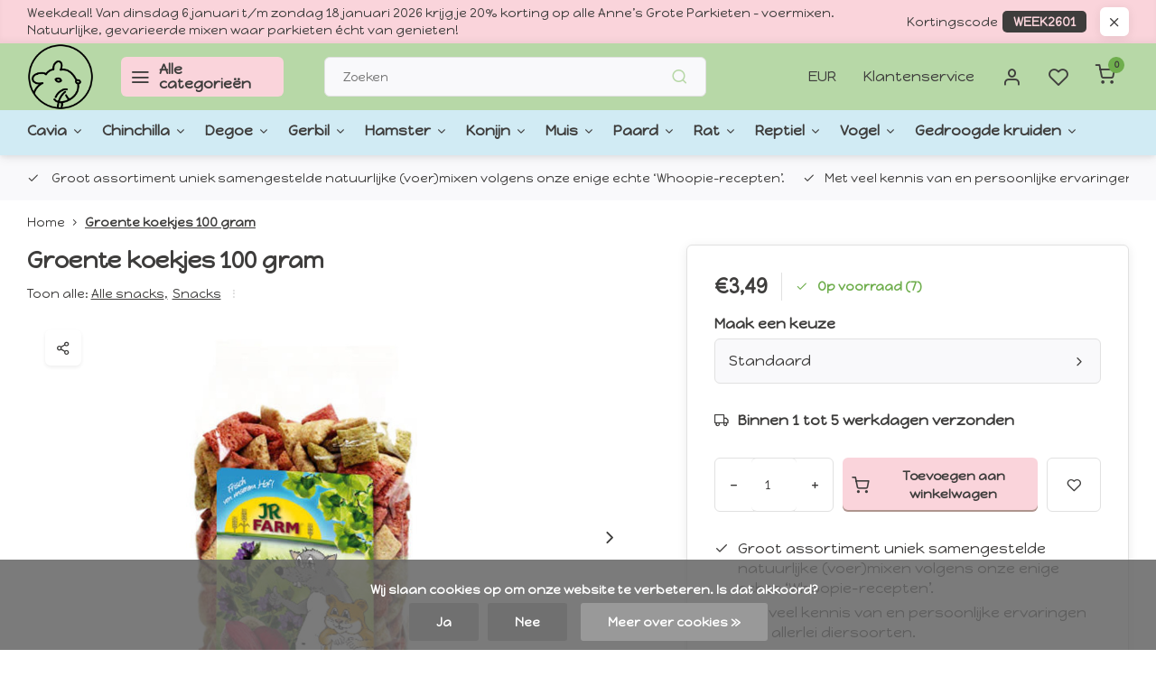

--- FILE ---
content_type: text/html;charset=utf-8
request_url: https://www.webwinkel-whoopie.nl/groente-koekjes-100-gram.html
body_size: 20195
content:
<!DOCTYPE html><html lang="nl"><head><meta charset="utf-8"/><!-- [START] 'blocks/head.rain' --><!--

  (c) 2008-2026 Lightspeed Netherlands B.V.
  http://www.lightspeedhq.com
  Generated: 14-01-2026 @ 19:04:12

--><link rel="canonical" href="https://www.webwinkel-whoopie.nl/groente-koekjes-100-gram.html"/><link rel="alternate" href="https://www.webwinkel-whoopie.nl/index.rss" type="application/rss+xml" title="Nieuwe producten"/><link href="https://cdn.webshopapp.com/assets/cookielaw.css?2025-02-20" rel="stylesheet" type="text/css"/><meta name="robots" content="noodp,noydir"/><meta name="google-site-verification" content="google-site-verification=oeRctVynddnUUPDF8rWVVU5_6TJqiTpJujt7kC_NnCM"/><meta property="og:url" content="https://www.webwinkel-whoopie.nl/groente-koekjes-100-gram.html?source=facebook"/><meta property="og:site_name" content="Whoopie"/><meta property="og:title" content="Groente koekjes 100 gram"/><meta property="og:description" content="JR FARM Groente koekjes zijn zijn extra knapperig en extra lekkere koekjes voor alle knaagdieren en konijnen. Afhankelijk van de grootte van het dier tot 4 groe"/><meta property="og:image" content="https://cdn.webshopapp.com/shops/304751/files/334394619/jr-farm-groente-koekjes-100-gram.jpg"/><script src="https://www.powr.io/powr.js?external-type=lightspeed"></script><script>
(function(w,d,s,l,i){w[l]=w[l]||[];w[l].push({'gtm.start':
         new Date().getTime(),event:'gtm.js'});var 
f=d.getElementsByTagName(s)[0],
         
j=d.createElement(s),dl=l!='dataLayer'?'&l='+l:'';j.async=true;j.src=
         
'https://www.googletagmanager.com/gtm.js?id='+i+dl;f.parentNode.insertBefore(j,f);
         })(window,document,'script','dataLayer','GTM-WVKRSD4');
</script><script>
window.dataLayer = window.dataLayer || [];
             function gtag(){dataLayer.push(arguments);}
             gtag('js', new Date());

             gtag('config', 'G-ZZ2ZZM5DCL');
</script><script><meta name="facebook-domain-verification" content="4oixgpvjuq6r5zrlq204db0m6qaf53" /></script><script>
/* DyApps Theme Addons config */
if( !window.dyapps ){ window.dyapps = {}; }
window.dyapps.addons = {
 "enabled": true,
 "created_at": "13-09-2024 12:54:30",
 "settings": {
    "matrix_separator": ",",
    "filterGroupSwatches": [],
    "swatchesForCustomFields": [],
    "plan": {
     "can_variant_group": true,
     "can_stockify": true,
     "can_vat_switcher": true,
     "can_age_popup": false,
     "can_custom_qty": false,
     "can_data01_colors": false
    },
    "advancedVariants": {
     "enabled": true,
     "price_in_dropdown": true,
     "stockify_in_dropdown": true,
     "disable_out_of_stock": false,
     "grid_swatches_container_selector": ".dy-collection-grid-swatch-holder",
     "grid_swatches_position": "left",
     "grid_swatches_max_colors": 4,
     "grid_swatches_enabled": false,
     "variant_status_icon": false,
     "display_type": "select",
     "product_swatches_size": "default",
     "live_pricing": true
    },
    "age_popup": {
     "enabled": false,
     "logo_url": "",
     "image_footer_url": "",
     "text": {
                 
        "nl": {
         "content": "<h3>Bevestig je leeftijd<\/h3><p>Je moet 18 jaar of ouder zijn om deze website te bezoeken.<\/p>",
         "content_no": "<h3>Sorry!<\/h3><p>Je kunt deze website helaas niet bezoeken.<\/p>",
         "button_yes": "Ik ben 18 jaar of ouder",
         "button_no": "Ik ben jonger dan 18",
        }        }
    },
    "stockify": {
     "enabled": false,
     "stock_trigger_type": "outofstock",
     "optin_policy": false,
     "api": "https://my.dyapps.io/api/public/31a0666c97/stockify/subscribe",
     "text": {
                 
        "nl": {
         "email_placeholder": "Jouw e-mailadres",
         "button_trigger": "Geef me een seintje bij voorraad",
         "button_submit": "Houd me op de hoogte!",
         "title": "Laat je e-mailadres achter",
         "desc": "Helaas is dit product momenteel uitverkocht. Laat je e-mailadres achter en we sturen je een e-mail wanneer het product weer beschikbaar is.",
         "bottom_text": "We gebruiken je gegevens alleen voor deze email. Meer info in onze <a href=\"\/service\/privacy-policy\/\" target=\"_blank\">privacy policy<\/a>."
        }        }
    },
    "categoryBanners": {
     "enabled": true,
     "mobile_breakpoint": "576px",
     "category_banner": [],
     "banners": {
             }
    }
 },
 "swatches": {
 "default": {"is_default": true, "type": "multi", "values": {"background-size": "10px 10px", "background-position": "0 0, 0 5px, 5px -5px, -5px 0px", "background-image": "linear-gradient(45deg, rgba(100,100,100,0.3) 25%, transparent 25%),  linear-gradient(-45deg, rgba(100,100,100,0.3) 25%, transparent 25%),  linear-gradient(45deg, transparent 75%, rgba(100,100,100,0.3) 75%),  linear-gradient(-45deg, transparent 75%, rgba(100,100,100,0.3) 75%)"}} ,   }
};
</script><script><!-- Google tag (gtag.js) event --><script>
    gtag('event', 'winkelwagentje', {
        // <event_parameters>
    });
</script></script><script><!-- Google tag (gtag.js) event --><script>
    gtag('event', 'betalen', {
        // <event_parameters>
    });
</script></script><script><!-- Google tag (gtag.js) event --><script>
    gtag('event', 'aankoop', {
        // <event_parameters>
    });
</script></script><!--[if lt IE 9]><script src="https://cdn.webshopapp.com/assets/html5shiv.js?2025-02-20"></script><![endif]--><!-- [END] 'blocks/head.rain' --><meta http-equiv="X-UA-Compatible" content="IE=edge" /><title>Groente koekjes 100 gram - Whoopie</title><meta name="description" content="JR FARM Groente koekjes zijn zijn extra knapperig en extra lekkere koekjes voor alle knaagdieren en konijnen. Afhankelijk van de grootte van het dier tot 4 groe"><meta name="keywords" content="JR FARM, JR FARM Groente, JR FARM koekjes, JR FARM groente koekjes, Snack hamster, hamster snack, hamstersnack, Syrische hamster snack, Goudhamster snack, snack goudhamster, snack dwerghamster, dwerghamster snack, muis snack, snack muis, muizen snack, sna"><meta name="MobileOptimized" content="320"><meta name="HandheldFriendly" content="true"><meta name="viewport" content="width=device-width, initial-scale=1, initial-scale=1, minimum-scale=1, maximum-scale=1, user-scalable=no"><meta name="author" content="https://www.webdinge.nl/"><link rel="preload" href="https://fonts.googleapis.com/css2?family=Happy+Monkey:wght@600&amp;family=Happy+Monkey:wght@400;600;700;800;900&display=swap" as="style"><link rel="preconnect" href="https://fonts.googleapis.com"><link rel="preconnect" href="https://fonts.gstatic.com" crossorigin><link rel="dns-prefetch" href="https://fonts.googleapis.com"><link rel="dns-prefetch" href="https://fonts.gstatic.com" crossorigin><link href='https://fonts.googleapis.com/css2?family=Happy+Monkey:wght@600&amp;family=Happy+Monkey:wght@400;600;700;800;900&display=swap' rel='stylesheet'><script>
    window.CT = {
        shopId: 304751,
      	currency: 'eur',
        b2b: 0,
        knowledgebank: {
            limit: 200,
            highlight: true,
            query: ''
        },
          product_search: {
          	enabled: 0
          }
    }
</script><link rel="preconnect" href="//cdn.webshopapp.com/" crossorigin><link rel="dns-prefetch" href="//cdn.webshopapp.com/"><link rel="preload" as="style" href="https://cdn.webshopapp.com/shops/304751/themes/184053/assets/department-v3-functions.css?20260106201134"><link rel="preload" as="style" href="https://cdn.webshopapp.com/shops/304751/themes/184053/assets/theme-department-v3.css?20260106201134"><link rel="preload" as="script" href="https://cdn.webshopapp.com/shops/304751/themes/184053/assets/department-v3-functions.js?20260106201134"><link rel="preload" as="script" href="https://cdn.webshopapp.com/shops/304751/themes/184053/assets/theme-department-v3.js?20260106201134"><link rel="preload" href="https://cdn.webshopapp.com/shops/304751/themes/184053/v/2782828/assets/slide1-mobile-image.png?20260106194939" as="image" media="(max-width: 752.99px)"><link rel="preload" href="https://cdn.webshopapp.com/shops/304751/themes/184053/v/2782828/assets/slide1-tablet-image.png?20260106194939" as="image" media="(min-width: 753px) and (max-width: 991.99px)"><link rel="preload" href="https://cdn.webshopapp.com/shops/304751/themes/184053/v/2782828/assets/slide1-image.png?20260106194939" as="image" media="(min-width: 992px)"><link rel="shortcut icon" href="https://cdn.webshopapp.com/shops/304751/themes/184053/v/2421284/assets/favicon.ico?20240927114842" type="image/x-icon" /><link rel="stylesheet" href="https://cdn.webshopapp.com/shops/304751/themes/184053/assets/department-v3-functions.css?20260106201134" /><link rel="stylesheet" href="https://cdn.webshopapp.com/shops/304751/themes/184053/assets/theme-department-v3.css?20260106201134" /><script src="https://cdn.webshopapp.com/shops/304751/themes/184053/assets/jquery-3-5-1-min.js?20260106201134"></script><script>window.WEBP_ENABLED = 0</script><script>
 window.lazySizesConfig = window.lazySizesConfig || {};
 window.lazySizesConfig.lazyClass = 'lazy';
 window.lazySizesConfig.customMedia = {
    '--small': '(max-width: 752.99px)', //mob
    '--medium': '(min-width: 753px) and (max-width: 991.99px)', // tab
    '--large': '(min-width: 992px)'
 };
 document.addEventListener('lazybeforeunveil', function(e){
    var bg = e.target.getAttribute('data-bg');
    if(bg){
        e.target.style.backgroundImage = 'url(' + bg + ')';
    }
 });
</script><script type="application/ld+json">
[
  {
    "@context": "https://schema.org/",
    "@type": "Organization",
    "url": "https://www.webwinkel-whoopie.nl/",
    "name": "Whoopie",
    "legalName": "Whoopie",
    "description": "JR FARM Groente koekjes zijn zijn extra knapperig en extra lekkere koekjes voor alle knaagdieren en konijnen. Afhankelijk van de grootte van het dier tot 4 groe",
    "logo": "https://cdn.webshopapp.com/shops/304751/themes/184053/v/2421469/assets/logo.png?20240927114842",
    "image": "https://cdn.webshopapp.com/shops/304751/themes/184053/v/2782828/assets/slide1-image.png?20260106194939",
    "contactPoint": {
      "@type": "ContactPoint",
      "contactType": "Customer service",
      "telephone": "+31622449590"
    },
    "address": {
      "@type": "PostalAddress",
      "streetAddress": "De Hoef 3D",
      "addressLocality": "Gameren",
      "postalCode": "5311GH",
      "addressCountry": "Nederland"
    }
      }
  ,
  {
  "@context": "https://schema.org",
  "@type": "BreadcrumbList",
    "itemListElement": [{
      "@type": "ListItem",
      "position": 1,
      "name": "Home",
      "item": "https://www.webwinkel-whoopie.nl/"
    },        {
      "@type": "ListItem",
      "position": 2,
      "name": "Groente koekjes 100 gram",
      "item": "https://www.webwinkel-whoopie.nl/groente-koekjes-100-gram.html"
    }         ]
  }
            ,
    {
      "@context": "https://schema.org/",
      "@type": "Product", 
      "name": "JR FARM Groente koekjes 100 gram",
      "url": "https://www.webwinkel-whoopie.nl/groente-koekjes-100-gram.html",
      "productID": "112219708",
            "brand": {
        "@type": "Brand",
        "name": "JR FARM"
      },
            "description": "JR FARM Groente koekjes zijn zijn extra knapperig en extra lekkere koekjes voor alle knaagdieren en konijnen. Afhankelijk van de grootte van het dier tot 4 groente koekjes per dag.<br />
Inhoud: 100 gram. Samenstelling: granen (haver 50%), plantenextract, groen",      "image": [
            "https://cdn.webshopapp.com/shops/304751/files/334394619/1500x1500x2/jr-farm-groente-koekjes-100-gram.jpg",            "https://cdn.webshopapp.com/shops/304751/files/334394619/1500x1500x2/jr-farm-groente-koekjes-100-gram.jpg"            ],
      "gtin13": "4024344055935",      "mpn": "JR-05593",            "offers": {
        "@type": "Offer",
        "price": "3.49",
        "url": "https://www.webwinkel-whoopie.nl/groente-koekjes-100-gram.html",
        "priceValidUntil": "2027-01-14",
        "priceCurrency": "EUR",
                "availability": "https://schema.org/InStock",
        "inventoryLevel": "7"
              }
          }
      ]
</script><style>.kiyoh-shop-snippets {	display: none !important;}</style></head><body><div class="main-container end-lines"><aside class="notbar" style="background:#fad4db;color:#3e3d3c;"><div class="container flex flex-between flex-align-center"><p class="flex1"><a href="https://www.webwinkel-whoopie.nl/aanbiedingen/actie-van-de-week/" title="">    Weekdeal! Van dinsdag 6 januari t/m zondag 18 januari 2026 krijg je 20% korting op alle Anne’s Grote Parkieten – voermixen. Natuurlijke, gevarieerde mixen waar parkieten écht van genieten!
    </a><span class="cc-wrap">Kortingscode<span class="ccode">WEEK2601</span></span></p><i class="icon-x"></i></div></aside><header id="header"><div class="inner-head flex1"><div class="header flex flex-align-center flex-between container"><div class="logo flex flex-align-center  square "><a href="https://www.webwinkel-whoopie.nl/" title="Whoopie" ><img src="https://cdn.webshopapp.com/shops/304751/themes/184053/v/2430159/assets/mobile-logo.png?20240927121604" alt="Whoopie"width="150" height="150"  class="visible-mobile visible-tablet" /><img src="https://cdn.webshopapp.com/shops/304751/themes/184053/v/2421469/assets/logo.png?20240927114842" alt="Whoopie" width="150" height="150" class="visible-desktop"/></a><a class=" all-cats btn-hover open_side" data-mposition="left" data-menu="cat_menu" href="javascript:;"><i class="icon-menu"></i><span class="visible-desktop">Alle categorieën</span></a></div><div class="search search-desk flex1 visible-desktop"><form action="https://www.webwinkel-whoopie.nl/search/" method="get"><div class="clearable-input flex"><input type="text" name="q" class="search-query" autocomplete="off" placeholder="Zoeken" value="" x-webkit-speech/><span class="clear-search" data-clear-input><i class="icon-x"></i>Wissen</span><button type="submit" class="btn"><i class="icon-search"></i></button></div></form><div class="autocomplete dropdown-menu" role="menu"><div class="products grid grid-3 container"></div><div class="notfound">Geen producten gevonden</div><div class="more container"><a class="btn btn1" href="#">Bekijk alle resultaten<span> (0)</span></a></div></div></div><div class="tools-wrap flex flex-align-center"><div class="settings visible-desktop"><div class="select-dropdown flex flex-align-center flex-between"><span data-toggle="dropdown" class="flex flex-column btn-hover">EUR</span><div class="dropdown-menu" role="menu"><a href="https://www.webwinkel-whoopie.nl/session/currency/eur/" rel="nofollow" title="eur"><span>EUR</span></a><a href="https://www.webwinkel-whoopie.nl/session/currency/bgn/" rel="nofollow" title="bgn"><span>BGN</span></a><a href="https://www.webwinkel-whoopie.nl/session/currency/czk/" rel="nofollow" title="czk"><span>CZK</span></a><a href="https://www.webwinkel-whoopie.nl/session/currency/dkk/" rel="nofollow" title="dkk"><span>DKK</span></a><a href="https://www.webwinkel-whoopie.nl/session/currency/huf/" rel="nofollow" title="huf"><span>HUF</span></a><a href="https://www.webwinkel-whoopie.nl/session/currency/pln/" rel="nofollow" title="pln"><span>PLN</span></a><a href="https://www.webwinkel-whoopie.nl/session/currency/ron/" rel="nofollow" title="ron"><span>RON</span></a><a href="https://www.webwinkel-whoopie.nl/session/currency/skk/" rel="nofollow" title="skk"><span>SKK</span></a><a href="https://www.webwinkel-whoopie.nl/session/currency/sit/" rel="nofollow" title="sit"><span>SIT</span></a><a href="https://www.webwinkel-whoopie.nl/session/currency/sek/" rel="nofollow" title="sek"><span>SEK</span></a></div></div></div><div class="tool service visible-desktop"><a class="flex flex-align-center btn-hover" href="https://www.webwinkel-whoopie.nl/service/">Klantenservice</a></div><div class="tool myacc"><a class="flex flex-align-center btn-hover open_side" href="javascript:;" data-menu="acc_login" data-mposition="right"><i class="icon-user"></i></a></div><div class="tool wishlist"><a class="flex flex-align-center btn-hover open_side" href="javascript:;" data-menu="acc_login" data-mposition="right"><i class="icon-heart"></i></a></div><div class="tool mini-cart"><a href="javascript:;" class="flex flex-column flex-align-center btn-hover open_side" data-menu="cart" data-mposition="right"><span class="i-wrap"><span class="ccnt">0</span><i class="icon-shopping-cart"></i></span></a></div></div></div><nav id="menu" class="nav list-inline menu_style2 visible-desktop"><div class="container"><ul class="menu list-inline"><li class="item sub custom_menu"><a href="https://www.webwinkel-whoopie.nl/cavia/" title="Cavia">Cavia<i class="icon-chevron-down"></i></a><ul class="dropdown-menu"><li><a href="https://www.webwinkel-whoopie.nl/cavia/bodembedekking-hooi-stro/" title="Bodembedekking, hooi &amp; stro" >Bodembedekking, hooi &amp; stro</a></li><li><a href="https://www.webwinkel-whoopie.nl/cavia/denk-intelligentie-spellen/" title="Denk &amp; intelligentie spellen" >Denk &amp; intelligentie spellen</a></li><li><a href="https://www.webwinkel-whoopie.nl/cavia/gedroogde-kruiden/" title="Gedroogde kruiden" >Gedroogde kruiden</a></li><li><a href="https://www.webwinkel-whoopie.nl/cavia/hardvoer-snacks/" title="(Hard)voer &amp; snacks" >(Hard)voer &amp; snacks</a></li><li><a href="https://www.webwinkel-whoopie.nl/cavia/kooien-rennen/" title="Kooien &amp; rennen" >Kooien &amp; rennen</a></li><li><a href="https://www.webwinkel-whoopie.nl/cavia/kooi-inrichting/" title="Kooi inrichting" >Kooi inrichting</a></li><li><a href="https://www.webwinkel-whoopie.nl/cavia/medisch/" title="Medisch" >Medisch</a></li><li><a href="https://www.webwinkel-whoopie.nl/cavia/transport/" title="Transport" >Transport</a></li><li><a href="https://www.webwinkel-whoopie.nl/cavia/verzorging/" title="Verzorging" >Verzorging</a></li><li><a href="https://www.webwinkel-whoopie.nl/cavia/zomer/" title="Zomer" >Zomer</a></li></ul></li><li class="item sub custom_menu"><a href="https://www.webwinkel-whoopie.nl/chinchilla/" title="Chinchilla">Chinchilla<i class="icon-chevron-down"></i></a><ul class="dropdown-menu"><li><a href="https://www.webwinkel-whoopie.nl/chinchilla/bodembedekking-hooi-stro/" title="Bodembedekking, hooi &amp; stro" >Bodembedekking, hooi &amp; stro</a></li><li><a href="https://www.webwinkel-whoopie.nl/chinchilla/denk-intelligentie-spellen/" title="Denk &amp; intelligentie spellen" >Denk &amp; intelligentie spellen</a></li><li><a href="https://www.webwinkel-whoopie.nl/chinchilla/gedroogde-kruiden/" title="Gedroogde kruiden " >Gedroogde kruiden </a></li><li><a href="https://www.webwinkel-whoopie.nl/chinchilla/hardvoer-snacks/" title="(Hard)voer &amp; snacks " >(Hard)voer &amp; snacks </a></li><li><a href="https://www.webwinkel-whoopie.nl/chinchilla/kooien-rennen/" title="Kooien &amp; rennen" >Kooien &amp; rennen</a></li><li><a href="https://www.webwinkel-whoopie.nl/chinchilla/kooi-inrichting/" title="Kooi inrichting" >Kooi inrichting</a></li><li><a href="https://www.webwinkel-whoopie.nl/chinchilla/medisch/" title="Medisch" >Medisch</a></li><li><a href="https://www.webwinkel-whoopie.nl/chinchilla/transport/" title="Transport" >Transport</a></li><li><a href="https://www.webwinkel-whoopie.nl/chinchilla/verzorging/" title="Verzorging" >Verzorging</a></li><li><a href="https://www.webwinkel-whoopie.nl/chinchilla/zomer/" title="Zomer" >Zomer</a></li></ul></li><li class="item sub custom_menu"><a href="https://www.webwinkel-whoopie.nl/degoe/" title="Degoe">Degoe<i class="icon-chevron-down"></i></a><ul class="dropdown-menu"><li><a href="https://www.webwinkel-whoopie.nl/degoe/bodembedekking-hooi-stro/" title="Bodembedekking, hooi &amp; stro " >Bodembedekking, hooi &amp; stro </a></li><li><a href="https://www.webwinkel-whoopie.nl/degoe/denk-intelligentie-spellen/" title="Denk &amp; intelligentie spellen" >Denk &amp; intelligentie spellen</a></li><li><a href="https://www.webwinkel-whoopie.nl/degoe/gedroogde-kruiden/" title="Gedroogde kruiden " >Gedroogde kruiden </a></li><li><a href="https://www.webwinkel-whoopie.nl/degoe/hardvoer-snacks/" title=" (Hard)voer &amp; snacks" > (Hard)voer &amp; snacks</a></li><li><a href="https://www.webwinkel-whoopie.nl/degoe/kooien-rennen/" title="Kooien &amp; rennen " >Kooien &amp; rennen </a></li><li><a href="https://www.webwinkel-whoopie.nl/degoe/kooi-inrichting/" title="Kooi inrichting" >Kooi inrichting</a></li><li><a href="https://www.webwinkel-whoopie.nl/degoe/medisch/" title="Medisch" >Medisch</a></li><li><a href="https://www.webwinkel-whoopie.nl/degoe/verzorging/" title="Verzorging" >Verzorging</a></li><li><a href="https://www.webwinkel-whoopie.nl/degoe/transport/" title="Transport" >Transport</a></li><li><a href="https://www.webwinkel-whoopie.nl/degoe/zomer/" title="Zomer" >Zomer</a></li></ul></li><li class="item sub custom_menu"><a href="https://www.webwinkel-whoopie.nl/gerbil/" title="Gerbil">Gerbil<i class="icon-chevron-down"></i></a><ul class="dropdown-menu"><li><a href="https://www.webwinkel-whoopie.nl/gerbil/bodembedekking-hooi-stro/" title="Bodembedekking, hooi &amp; stro " >Bodembedekking, hooi &amp; stro </a></li><li><a href="https://www.webwinkel-whoopie.nl/gerbil/denk-intelligentie-spellen/" title="Denk &amp; intelligentie spellen " >Denk &amp; intelligentie spellen </a></li><li><a href="https://www.webwinkel-whoopie.nl/gerbil/gedroogde-kruiden/" title="Gedroogde kruiden " >Gedroogde kruiden </a></li><li><a href="https://www.webwinkel-whoopie.nl/gerbil/hardvoer-snacks/" title="(Hard)voer &amp; snacks " >(Hard)voer &amp; snacks </a></li><li><a href="https://www.webwinkel-whoopie.nl/gerbil/kooien-rennen/" title="Kooien &amp; rennen " >Kooien &amp; rennen </a></li><li><a href="https://www.webwinkel-whoopie.nl/gerbil/kooi-inrichting/" title="Kooi inrichting " >Kooi inrichting </a></li><li><a href="https://www.webwinkel-whoopie.nl/gerbil/medisch/" title="Medisch" >Medisch</a></li><li><a href="https://www.webwinkel-whoopie.nl/gerbil/transport/" title="Transport" >Transport</a></li><li><a href="https://www.webwinkel-whoopie.nl/gerbil/verzorging/" title="Verzorging " >Verzorging </a></li><li><a href="https://www.webwinkel-whoopie.nl/gerbil/zomer/" title="Zomer" >Zomer</a></li></ul></li><li class="item sub custom_menu"><a href="https://www.webwinkel-whoopie.nl/hamster/" title="Hamster">Hamster<i class="icon-chevron-down"></i></a><ul class="dropdown-menu"><li><a href="https://www.webwinkel-whoopie.nl/hamster/bodembedekking-hooi-stro/" title="Bodembedekking, hooi &amp; stro " >Bodembedekking, hooi &amp; stro </a></li><li><a href="https://www.webwinkel-whoopie.nl/hamster/denk-intelligentie-spellen/" title="Denk &amp; intelligentie spellen" >Denk &amp; intelligentie spellen</a></li><li><a href="https://www.webwinkel-whoopie.nl/hamster/gedroogde-kruiden/" title="Gedroogde kruiden" >Gedroogde kruiden</a></li><li><a href="https://www.webwinkel-whoopie.nl/hamster/hardvoer-snacks/" title="(Hard)voer &amp; snacks" >(Hard)voer &amp; snacks</a></li><li><a href="https://www.webwinkel-whoopie.nl/hamster/kooien-rennen/" title="Kooien &amp; rennen " >Kooien &amp; rennen </a></li><li><a href="https://www.webwinkel-whoopie.nl/hamster/kooi-inrichting/" title="Kooi inrichting " >Kooi inrichting </a></li><li><a href="https://www.webwinkel-whoopie.nl/" title="Medisch " >Medisch </a></li><li><a href="https://www.webwinkel-whoopie.nl/hamster/transport/" title="Transport" >Transport</a></li><li><a href="https://www.webwinkel-whoopie.nl/hamster/verzorging/" title="Verzorging " >Verzorging </a></li><li><a href="https://www.webwinkel-whoopie.nl/hamster/zomer/" title="Zomer " >Zomer </a></li></ul></li><li class="item sub custom_menu"><a href="https://www.webwinkel-whoopie.nl/konijn/" title="Konijn">Konijn<i class="icon-chevron-down"></i></a><ul class="dropdown-menu"><li><a href="https://www.webwinkel-whoopie.nl/konijn/bodembedekking-hooi-stro/" title="Bodembedekking, hooi &amp; stro " >Bodembedekking, hooi &amp; stro </a></li><li><a href="https://www.webwinkel-whoopie.nl/konijn/denk-intelligentie-spellen/" title="Denk &amp; intelligentie spellen" >Denk &amp; intelligentie spellen</a></li><li><a href="https://www.webwinkel-whoopie.nl/konijn/gedroogde-kruiden/" title="Gedroogde kruiden" >Gedroogde kruiden</a></li><li><a href="https://www.webwinkel-whoopie.nl/konijn/hardvoer-snacks/" title="(Hard)voer &amp; snacks" >(Hard)voer &amp; snacks</a></li><li><a href="https://www.webwinkel-whoopie.nl/konijn/kooi-inrichting/" title="Kooi inrichting " >Kooi inrichting </a></li><li><a href="https://www.webwinkel-whoopie.nl/konijn/kooien-rennen/" title="Kooien &amp; rennen" >Kooien &amp; rennen</a></li><li><a href="https://www.webwinkel-whoopie.nl/konijn/medisch/" title="Medisch" >Medisch</a></li><li><a href="https://www.webwinkel-whoopie.nl/konijn/transport/" title="Transport" >Transport</a></li><li><a href="https://www.webwinkel-whoopie.nl/konijn/verzorging/" title="Verzorging" >Verzorging</a></li><li><a href="https://www.webwinkel-whoopie.nl/konijn/zomer/" title="Zomer" >Zomer</a></li></ul></li><li class="item sub custom_menu"><a href="https://www.webwinkel-whoopie.nl/muis/" title="Muis">Muis<i class="icon-chevron-down"></i></a><ul class="dropdown-menu"><li><a href="https://www.webwinkel-whoopie.nl/muis/bodembedekking-hooi-stro/" title="Bodembedekking, hooi &amp; stro " >Bodembedekking, hooi &amp; stro </a></li><li><a href="https://www.webwinkel-whoopie.nl/muis/denk-intelligentie-spellen/" title="Denk &amp; intelligentie spellen " >Denk &amp; intelligentie spellen </a></li><li><a href="https://www.webwinkel-whoopie.nl/muis/gedroogde-kruiden/" title="Gedroogde kruiden " >Gedroogde kruiden </a></li><li><a href="https://www.webwinkel-whoopie.nl/muis/hardvoer-snacks/" title="(Hard)voer &amp; snacks " >(Hard)voer &amp; snacks </a></li><li><a href="https://www.webwinkel-whoopie.nl/muis/kooien-rennen/" title="Kooien &amp; rennen" >Kooien &amp; rennen</a></li><li><a href="https://www.webwinkel-whoopie.nl/muis/kooi-inrichting/" title=" Kooi inrichting " > Kooi inrichting </a></li><li><a href="https://www.webwinkel-whoopie.nl/muis/medisch/" title="Medisch " >Medisch </a></li><li><a href="https://www.webwinkel-whoopie.nl/muis/transport/" title="Transport" >Transport</a></li><li><a href="https://www.webwinkel-whoopie.nl/muis/verzorging/" title="Verzorging" >Verzorging</a></li><li><a href="https://www.webwinkel-whoopie.nl/muis/zomer/" title="Zomer" >Zomer</a></li></ul></li><li class="item sub custom_menu"><a href="https://www.webwinkel-whoopie.nl/paard/" title="Paard">Paard<i class="icon-chevron-down"></i></a><ul class="dropdown-menu"><li><a href="https://www.webwinkel-whoopie.nl/paard/gedroogde-kruiden/" title="Gedroogde kruiden" >Gedroogde kruiden</a></li><li><a href="https://www.webwinkel-whoopie.nl/paard/hooi-kruidenblokken-en-brokkenp/" title="Hooi &amp; kruidenblokken en -brokken" >Hooi &amp; kruidenblokken en -brokken</a></li><li><a href="https://www.webwinkel-whoopie.nl/paard/supplementen/" title="Supplementen " >Supplementen </a></li></ul></li><li class="item sub custom_menu"><a href="https://www.webwinkel-whoopie.nl/rat/" title="Rat">Rat<i class="icon-chevron-down"></i></a><ul class="dropdown-menu"><li><a href="https://www.webwinkel-whoopie.nl/rat/bodembedekking-11558145/" title="Bodembedekking" >Bodembedekking</a></li><li><a href="https://www.webwinkel-whoopie.nl/rat/denk-intelligentie-spellen/" title="Denk &amp; intelligentie spellen" >Denk &amp; intelligentie spellen</a></li><li><a href="https://www.webwinkel-whoopie.nl/rat/gedroogde-kruiden/" title="Gedroogde kruiden" >Gedroogde kruiden</a></li><li><a href="https://www.webwinkel-whoopie.nl/rat/hardvoer-snacks/" title="(Hard)voer &amp; snacks" >(Hard)voer &amp; snacks</a></li><li><a href="https://www.webwinkel-whoopie.nl/rat/kooien-rennen/" title="Kooien &amp; rennen" >Kooien &amp; rennen</a></li><li><a href="https://www.webwinkel-whoopie.nl/rat/kooi-inrichting/" title="Kooi inrichting" >Kooi inrichting</a></li><li><a href="https://www.webwinkel-whoopie.nl/rat/medisch/" title="Medisch" >Medisch</a></li><li><a href="https://www.webwinkel-whoopie.nl/rat/transport/" title="Transport" >Transport</a></li><li><a href="https://www.webwinkel-whoopie.nl/rat/verzorging/" title="Verzorging" >Verzorging</a></li><li><a href="https://www.webwinkel-whoopie.nl/rat/zomer/" title="Zomer " >Zomer </a></li></ul></li><li class="item sub custom_menu"><a href="https://www.webwinkel-whoopie.nl/reptiel/" title="Reptiel">Reptiel<i class="icon-chevron-down"></i></a><ul class="dropdown-menu"><li><a href="https://www.webwinkel-whoopie.nl/reptiel/bodembedekking/" title="Bodembedekking" >Bodembedekking</a></li><li><a href="https://www.webwinkel-whoopie.nl/reptiel/inrichting/" title="Inrichting" >Inrichting</a></li><li><a href="https://www.webwinkel-whoopie.nl/reptiel/snacks/" title="Snacks" >Snacks</a></li><li><a href="https://www.webwinkel-whoopie.nl/reptiel/voeding/" title="Voeding" >Voeding</a></li></ul></li><li class="item sub custom_menu"><a href="https://www.webwinkel-whoopie.nl/vogel/" title="Vogel">Vogel<i class="icon-chevron-down"></i></a><ul class="dropdown-menu"><li><a href="https://www.webwinkel-whoopie.nl/vogel/bodembedekking/" title="Bodembedekking" >Bodembedekking</a></li><li><a href="https://www.webwinkel-whoopie.nl/vogel/nest-en-speelmateriaal/" title="Nest- en speelmateriaal" >Nest- en speelmateriaal</a></li><li><a href="https://www.webwinkel-whoopie.nl/vogel/gedroogde-kruiden/" title="Gedroogde kruiden" >Gedroogde kruiden</a></li><li><a href="https://www.webwinkel-whoopie.nl/vogel/inrichting/" title="Inrichting" >Inrichting</a></li><li><a href="https://www.webwinkel-whoopie.nl/vogel/medisch/" title="Medisch" >Medisch</a></li><li><a href="https://www.webwinkel-whoopie.nl/vogel/takken-kurk-en-mos/" title="Takken, kurk en mos" >Takken, kurk en mos</a></li><li><a href="https://www.webwinkel-whoopie.nl/vogel/transport/" title="Transport" >Transport</a></li><li><a href="https://www.webwinkel-whoopie.nl/vogel/speelgoed-en-uitdaging/" title="Speelgoed en uitdaging" >Speelgoed en uitdaging</a></li><li><a href="https://www.webwinkel-whoopie.nl/vogel/snacks/" title="Snacks" >Snacks</a></li><li><a href="https://www.webwinkel-whoopie.nl/vogel/voeding/" title="Voeding " >Voeding </a></li><li><a href="https://www.webwinkel-whoopie.nl/vogel/voer-waterbakken/" title="Voer &amp; waterbakken" >Voer &amp; waterbakken</a></li></ul></li><li class="item sub custom_menu"><a href="https://www.webwinkel-whoopie.nl/gedroogde-kruiden/" title="Gedroogde kruiden">Gedroogde kruiden<i class="icon-chevron-down"></i></a><ul class="dropdown-menu"><li><a href="https://www.webwinkel-whoopie.nl/gedroogde-kruiden/bessen-fruit/" title="Bessen &amp; fruit " >Bessen &amp; fruit </a></li><li><a href="https://www.webwinkel-whoopie.nl/gedroogde-kruiden/bladeren-steeltjes/" title="Bladeren &amp; steeltjes " >Bladeren &amp; steeltjes </a></li><li><a href="https://www.webwinkel-whoopie.nl/gedroogde-kruiden/bloemen/" title="Bloemen" >Bloemen</a></li><li><a href="https://www.webwinkel-whoopie.nl/gedroogde-kruiden/granen/" title="Granen" >Granen</a></li><li><a href="https://www.webwinkel-whoopie.nl/gedroogde-kruiden/grassen-en-grasbrokken/" title="Grassen en grasbrokken " >Grassen en grasbrokken </a></li><li><a href="https://www.webwinkel-whoopie.nl/gedroogde-kruiden/groente/" title="Groente" >Groente</a></li><li><a href="https://www.webwinkel-whoopie.nl/gedroogde-kruiden/kruidenbrokken/" title="Kruidenbrokken" >Kruidenbrokken</a></li><li><a href="https://www.webwinkel-whoopie.nl/gedroogde-kruiden/insecten-kreeftjes-visjes/" title=" Insecten, kreeftjes &amp; visjes " > Insecten, kreeftjes &amp; visjes </a></li><li><a href="https://www.webwinkel-whoopie.nl/gedroogde-kruiden/mixen/" title="Mixen" >Mixen</a></li><li><a href="https://www.webwinkel-whoopie.nl/gedroogde-kruiden/pitten-noten/" title=" Pitten &amp; noten " > Pitten &amp; noten </a></li><li><a href="https://www.webwinkel-whoopie.nl/gedroogde-kruiden/plantjes/" title="Plantjes" >Plantjes</a></li><li><a href="https://www.webwinkel-whoopie.nl/gedroogde-kruiden/proefpakketten/" title=" Proefpakketten" > Proefpakketten</a></li><li><a href="https://www.webwinkel-whoopie.nl/gedroogde-kruiden/takken-en-wortels-van-planten-of-bomen/" title="Takken en wortels van planten of bomen " >Takken en wortels van planten of bomen </a></li><li><a href="https://www.webwinkel-whoopie.nl/gedroogde-kruiden/zaden/" title="Zaden" >Zaden</a></li></ul></li><li class="item sub custom_menu"></li></ul></div></nav></div><div class="search visible-mobile visible-tablet search-mob"><form action="https://www.webwinkel-whoopie.nl/search/" method="get"><div class="clearable-input flex"><input type="text" name="q" class="search-query" autocomplete="off" placeholder="Zoeken" value="" x-webkit-speech/><span class="clear-search" data-clear-input><i class="icon-x"></i>Wissen</span><span class="btn"><i class="icon-search"></i></span></div></form><a class="flex flex-align-center btn-hover" href="https://www.webwinkel-whoopie.nl/service/"><i class="icon-help-circle"></i></a><a href="javascript:;" title="Vergelijk producten" class="open_side compare-trigger  hidden-desktop" data-menu="compare" data-mposition="right"><i class="icon-sliders icon_w_text"></i><span class="comp-cnt">0</span></a></div></header><div id="top"><div class="top container flex flex-align-center flex-between"><div class="usp-car swiper normal carloop_1" 
         id="carousel569745168" 
         data-sw-loop="true"         data-sw-auto="true"
      ><div class="swiper-wrapper"><div class="usp swiper-slide"><i class=" icon-check icon_w_text"></i><span class="usp-text">
               Groot assortiment uniek samengestelde natuurlijke (voer)mixen volgens onze enige echte ‘Whoopie-recepten’.
               <span class="usp-subtext"></span></span></div><div class="usp swiper-slide"><a href="https://www.webwinkel-whoopie.nl/usp2_link/" title="Met veel kennis van en persoonlijke ervaringen met allerlei diersoorten."><i class=" icon-check icon_w_text"></i><span class="usp-text">
               Met veel kennis van en persoonlijke ervaringen met allerlei diersoorten.
               <span class="usp-subtext"></span></span></a></div><div class="usp swiper-slide"><a href="https://www.webwinkel-whoopie.nl/usp3_link/" title="Met een 450 m2 grote winkel met grote gedroogde kruidenafdeling."><i class=" icon-check icon_w_text"></i><span class="usp-text">
               Met een 450 m2 grote winkel met grote gedroogde kruidenafdeling.
               <span class="usp-subtext"></span></span></a></div><div class="usp swiper-slide"><a href="https://www.webwinkel-whoopie.nl/usp4_link/" title="Alles wordt met zorg en liefde ingepakt."><i class=" icon-check icon_w_text"></i><span class="usp-text">
               Alles wordt met zorg en liefde ingepakt.
               <span class="usp-subtext"></span></span></a></div></div></div><div class="visible-desktop visible-tablet score-wrap-shadow"><div class="swipe__overlay swipe-module__overlay--end"></div></div></div></div><link href="https://cdn.webshopapp.com/shops/304751/themes/184053/assets/product.css?20260106201134" rel="stylesheet" type='text/css' /><script src="https://cdn.webshopapp.com/shops/304751/themes/184053/assets/product.js?20260106201134"></script><div class="product-content container"><div class="art_bread_wrap flex flex-between"><div class="breadcrumb-container flex flex-align-center flex-wrap"><a class="go-back hidden-desktop" href="javascript: history.go(-1)"><i class="icon-chevron-left icon_w_text"></i>Terug</a><a class="visible-desktop " href="https://www.webwinkel-whoopie.nl/" title="Home">Home<i class="icon-chevron-right"></i></a><a href="https://www.webwinkel-whoopie.nl/groente-koekjes-100-gram.html" class="visible-desktop active">Groente koekjes 100 gram</a></div></div><div class="flex flex-between flex-column"><div class="images item small p-carousel "><div class="header flex flex-column"><div class="title-wrap flex"><h1 class="title">Groente koekjes 100 gram</h1></div><div class="single-meta flex flex-align-center flex-wrap"><span class="brand-name visible-desktop flex flex-align-center">Toon alle:
                  <a href="https://www.webwinkel-whoopie.nl/snacks/alle-snacks/" class="brand-name">Alle snacks<em>,</em></a><a href="https://www.webwinkel-whoopie.nl/snacks/" class="brand-name">Snacks</a><i class="icon_w_text text_w_icon icon-more-vertical"></i></span></div></div><div class="carousel-wrap flex flex-column "><div id="carouselMain" class="swiper-overflow"><div class="main-images swiper" data-sw-thumbs="true"><div class="label flex"></div><div class="media-labels label flex visible-desktop"><div class="media-btn share"><i class="icon-share-2"></i><div class="socials flex flex-align-center"><a onclick="return !window.open(this.href,'Groente koekjes 100 gram', 'width=500,height=500')" href="https://twitter.com/intent/tweet?status=Groente koekjes 100 gram+https://www.webwinkel-whoopie.nl/groente-koekjes-100-gram.html" class="btn-round" target="_blank"><i class="icon-twitter"></i></a><a onclick="return !window.open(this.href,'Groente koekjes 100 gram', 'width=500,height=500')" href="https://www.facebook.com/sharer/sharer.php?u=https://www.webwinkel-whoopie.nl/groente-koekjes-100-gram.html&title=Groente koekjes 100 gram" class="btn-round" target="_blank"><i class="icon-fb"></i></a><a onclick="return !window.open(this.href,'Groente koekjes 100 gram', 'width=500,height=500')" href="https://pinterest.com/pin/create/button/?media=https://cdn.webshopapp.com/shops/304751/files/334394619/image.jpg&url=https://www.webwinkel-whoopie.nl/groente-koekjes-100-gram.html&is_video=false&description=Groente koekjes 100 gram" class="btn-round" target="_blank"><i class="icon-pinterest1"></i></a><a href="https://api.whatsapp.com/send?text=Groente koekjes 100 gram+https://www.webwinkel-whoopie.nl/groente-koekjes-100-gram.html"><i class="icon-whatsapp"></i></a></div></div></div><div class="swiper-wrapper"><div class="swiper-slide"><a href=" https://cdn.webshopapp.com/shops/304751/files/334394619/jr-farm-groente-koekjes-100-gram.jpg" data-fancybox="gallery" class=""><picture class="flex"><img src="https://cdn.webshopapp.com/assets/blank.gif?2025-02-20" data-src="https://cdn.webshopapp.com/shops/304751/files/334394619/700x700x2/jr-farm-groente-koekjes-100-gram.jpg" alt="JR FARM Groente koekjes 100 gram" class="lazy img-responsive" width="500" height="500" /></picture></a></div><div class="swiper-slide"><a href=" https://cdn.webshopapp.com/shops/304751/files/334394620/jr-farm-groente-koekjes-100-gram.jpg" data-fancybox="gallery" class=""><picture class="flex"><img src="https://cdn.webshopapp.com/assets/blank.gif?2025-02-20" data-src="https://cdn.webshopapp.com/shops/304751/files/334394620/700x700x2/jr-farm-groente-koekjes-100-gram.jpg" alt="JR FARM Groente koekjes 100 gram" class="lazy img-responsive" width="500" height="500" /></picture></a></div></div></div><div class="swiper-pagination" id="page835593759"></div><div class="swiper-scrollbar" id="scroll803354593"></div><a class="swiper-prev btn-hover" id="control1843352455"><i class="icon-chevron-left"></i></a><a class="swiper-next btn-hover" id="control1637339825"><i class="icon-chevron-right"></i></a></div><div id="carouselThumb" class="swiper-overflow"><div class="thumb-images swiper visible-desktop"><div class="swiper-wrapper"><span class="swiper-slide square small square"><picture><img src="https://cdn.webshopapp.com/assets/blank.gif?2025-02-20" data-src="https://cdn.webshopapp.com/shops/304751/files/334394619/jr-farm-groente-koekjes-100-gram.jpg" alt="JR FARM Groente koekjes 100 gram" class="lazy" width="80" height="80" /></picture></span><span class="swiper-slide square small square"><picture><img src="https://cdn.webshopapp.com/assets/blank.gif?2025-02-20" data-src="https://cdn.webshopapp.com/shops/304751/files/334394620/jr-farm-groente-koekjes-100-gram.jpg" alt="JR FARM Groente koekjes 100 gram" class="lazy" width="80" height="80" /></picture></span></div></div><a class="swiper-prev btn-hover" id="control1224521781"><i class="icon-chevron-left"></i></a><a class="swiper-next btn-hover" id="control655686163"><i class="icon-chevron-right"></i></a></div></div></div><div class="meta item"><form action="https://www.webwinkel-whoopie.nl/cart/add/226193827/" id="product_configure_form" method="post" ><div class="pr-st-wrap flex"><div class="pricing"><span class="item-price"><span class="reg_p">€3,49 </span></span></div><div class="stock-level"><span class="color-green"><i class="icon-check icon_w_text"></i>Op voorraad (7)</span></div></div><div class="product-add  variant_blocks custom-select checkbox" data-product_id="112219708"><span class="addlabel">Maak een keuze</span><a class="open-vars open_side flex flex-between flex-align-center" data-mposition="right" data-menu="variants" data-selection="">
            
            Standaard
            <i class="icon-chevron-right"></i></a></div><span class="delivery"><i class="icon-truck icon_w_text"></i>Binnen 1 tot 5 werkdagen verzonden</span><div class="adding flex flex-align-center make-sticky"><div class="errors"><span class="subtitle">Verplichte velden:</span><ul class="config_errors"></ul></div><div class="quantity-input flex1"><div class="input-wrap is_pp"><a href="javascript:;" class="down quantity-btn " data-way="down">-</a><input type="number" pattern="/d*" name="quantity" value="1" min="1" ><a href="javascript:;" class="up quantity-btn " data-way="up">+</a></div></div><button type="submit" class="pp_is_add_btn pb flex2 btn btn1 stay" title="Toevoegen aan winkelwagen"><i class="icon-shopping-cart icon_w_text"></i><span class="ct_small">Toevoegen aan winkelwagen</span></button><a class="wl-btn btn-hover open_side" href="javascript:;" data-menu="acc_login" data-mposition="right"><i class="icon-heart"></i></a></div></form><div class="product-usps"><div class="prod-usp flex"><i class="icon-check icon_w_text"></i><span>Groot assortiment uniek samengestelde natuurlijke (voer)mixen volgens onze enige echte ‘Whoopie-recepten’. </span></div><div class="prod-usp flex"><i class="icon-check icon_w_text"></i><span>Met veel kennis van en persoonlijke ervaringen met allerlei diersoorten. </span></div><div class="prod-usp flex"><i class="icon-check icon_w_text"></i><span>Met een 450 m2 grote winkel met grote gedroogde kruidenafdeling. </span></div><div class="prod-usp flex"><i class="icon-check icon_w_text"></i><span>Alles wordt met zorg en liefde ingepakt. </span></div></div></div></div></div><nav class="product-menu visible-desktop"><div class="container flex"><ul class="list-inline flex1"><li><a href="#sec_1" class="goMenu">Productomschrijving</a></li><li><a href="#sec_5" class="goMenu">Specificaties</a></li></ul><div class="secondary_add flex flex-align-center"><img class="lazy" src="https://cdn.webshopapp.com/shops/304751/files/334394619/40x40x2/groente-koekjes-100-gram.jpg" alt="Groente koekjes 100 gram" width="40" height="40" /><span class="flex1"><span class="sec-title">Groente koekjes 100 gram</span><div class="pricing"><span class="item-price"><span class="reg_p">€3,49</span></span></div></span><button type="submit" class="pp_is_add_btn add_sec btn btn1 stay" title="Toevoegen aan winkelwagen"><i class="icon-shopping-cart"></i></button></div></div></nav><section class="product-desc flex flex-between flex-column container"><div class="col-left flex flex-column"><div id="sec_1" class="spacer"><div class="product-block" id="description"><div class="menu-toggle active"><span class="title">Beschrijving<i class="icon_w_text icon-chevron-down visible-mobile visible-tablet"></i></span><div class="toggle flex-column desc-wrap toggle-content  "><div>JR FARM Groente koekjes zijn zijn extra knapperig en extra lekkere koekjes voor alle knaagdieren en konijnen. Afhankelijk van de grootte van het dier tot 4 groente koekjes per dag.<br /><strong>Inhoud: </strong>100 gram.
<div><strong>Samenstelling: </strong>granen (haver 50%), plantenextract, groenten (rode bieten 2,5%), plantaardige bijproducten (luzerne 1,5%).<br /><strong>Additieven / kg:</strong> mineralen (natriumchloride).
<div><strong>Analytische bestanddelen:</strong> eiwit 14,5%, vetgehalte 5,0%, ruwe vezel 2,0%, ruwe as 3,5%.</div></div></div></div></div><div id="sec_2" class="spacer"><div class="tags product-block menu-toggle" id="tags"><span class="title visible-mobile visible-tablet">Tags<i class="icon_w_text icon-chevron-down"></i></span><div class="toggle flex flex-wrap flex-align-center"><a class="" href="https://www.webwinkel-whoopie.nl/tags/jr-farm/" title="JR FARM">JR FARM</a></div></div></div><div id="sec_3" class="spacer"></div><div id="sec_4" class="spacer"></div></div><div class="col-right flex flex-column"><div id="sec_5" class="spacer"><div id="specifications" class="specs product-block"><div class="menu-toggle"><span class="title">Specificaties<i class="icon_w_text icon-chevron-down visible-mobile visible-tablet"></i></span><div class="inner flex1 toggle "><ul class="product-details-list "><li><span class="spec-label">Merk:</span><span class="spec-value"><a href="https://www.webwinkel-whoopie.nl/brands/jr-farm/" title="JR FARM"> JR FARM</a></span></li><li><span class="spec-label">Artikelnummer:</span><span class="spec-value"> JR-05593</span></li><li><span class="spec-label">Geschikt voor:</span><span class="spec-value">
          alle knaagdieren &amp; konijnen          </span></li><li><span class="spec-label">Inhoud:</span><span class="spec-value">
          100 gram          </span></li><li><span class="spec-label">Samenstelling:</span><span class="spec-value">
          granen (haver 50%), plantenextract, groenten (rode bieten 2,5%), plantaardige bijproducten (luzerne 1,5%)          </span></li><li><span class="spec-label">Analytische bestanddelen:</span><span class="spec-value">
          eiwit 14,5%, vetgehalte 5,0%, ruwe vezel 2,0%, ruwe as 3,5%          </span></li><li><span class="spec-label">Overige toevoegingen:</span><span class="spec-value">
          mineralen (natriumchloride)          </span></li><li><span class="spec-label">Voeradvies:</span><span class="spec-value">
          afhankelijk van de grootte van het dier tot 4 groente koekjes per dag          </span></li><li><span class="spec-label">Graanvrij:</span><span class="spec-value">
          nee          </span></li></ul></div></div></div></div><div id="sec_6" class="spacer"></div><div id="sec_7" class="spacer"><div class="service product-block" id="service"><div class="wrap flex flex-column"><span class="title">Can we help?</span><div style="position:relative;"><div class="service-block flex flex-align-center flex1"><i class="serv-icon icon-phone"></i><span class="text flex"><span>Call us</span><a href="tel:+31622449590">+31622449590</a></span></div><div class="service-block flex flex-align-center flex1"><i class="serv-icon icon-navigation"></i><span class="text flex"><span>Send us an email</span><a href="https://www.webwinkel-whoopie.nl/service/#contactform" class="goSmoothly"><span class="__cf_email__" data-cfemail="ff96919990bf889a9d889691949a93d2889790908f969ad19193">[email&#160;protected]</span></a></span></div><div class="service-block flex flex-align-center flex1"><i class="serv-icon icon-whatsapp"></i><span class="text flex"><span>Send us a message</span><a href="https://wa.me/+31622449590">+31622449590</a></span></div><img class="serv-block-img lazy" data-src="https://cdn.webshopapp.com/shops/304751/themes/184053/v/2673848/assets/customer-service-image.png?20250713164046" alt="" height="195" /></div></div></div></div></div></section><section class="product-desc  is_last_block"><div id="sec_8" class="is_fullwidth container" class="spacer"></div></section><script data-cfasync="false" src="/cdn-cgi/scripts/5c5dd728/cloudflare-static/email-decode.min.js"></script><script>
  var pp_url = 'https://www.webwinkel-whoopie.nl/groente-koekjes-100-gram.html'
</script><footer id="footer" class="has_image"><div class="footer-usps"><div class="container"><div class="flex flex-align-center"><div class="usp-car swiper normal carloop_1 is-start" id="carousel144882026" 
           data-sw-loop="true"           data-sw-auto="true"
        ><div class="swiper-wrapper"><div class="usp swiper-slide"><i class=" icon-check icon_w_text"></i><span class="usp-text">
                 Groot assortiment uniek samengestelde natuurlijke (voer)mixen volgens onze enige echte ‘Whoopie-recepten’.
                 <span class="usp-subtext"></span></span></div><div class="usp swiper-slide"><a href="https://www.webwinkel-whoopie.nl/usp2_link/" title="Met veel kennis van en persoonlijke ervaringen met allerlei diersoorten."><i class=" icon-check icon_w_text"></i><span class="usp-text">
                 Met veel kennis van en persoonlijke ervaringen met allerlei diersoorten.
                 <span class="usp-subtext"></span></span></a></div><div class="usp swiper-slide"><a href="https://www.webwinkel-whoopie.nl/usp3_link/" title="Met een 450 m2 grote winkel met grote gedroogde kruidenafdeling."><i class=" icon-check icon_w_text"></i><span class="usp-text">
                 Met een 450 m2 grote winkel met grote gedroogde kruidenafdeling.
                 <span class="usp-subtext"></span></span></a></div><div class="usp swiper-slide"><a href="https://www.webwinkel-whoopie.nl/usp4_link/" title="Alles wordt met zorg en liefde ingepakt."><i class=" icon-check icon_w_text"></i><span class="usp-text">
                 Alles wordt met zorg en liefde ingepakt.
                 <span class="usp-subtext"></span></span></a></div></div><div class="swipe__overlay swipe-module__overlay--end"></div></div></div></div></div><div class="footer-columns"><div class="container flex flex-wrap"><picture class="cust-serv flex flex-align-center flex1"><img class="lazy" data-src="https://cdn.webshopapp.com/shops/304751/themes/184053/v/2673848/assets/customer-service-image.png?20250713164046" width="180" height="340" alt="Klantenservice Whoopie" /></picture><div class="cust-service contact-links flex2 flex flex-column"><span class="title opening flex flex-align-center">Klantenservice<a href="https://www.webwinkel-whoopie.nl/service/" title="Klantenservice"></a></span><div class="cust-col-wrap flex"><div class="flex1 flex flex-column"><div class="service-block flex flex-align-center"><i class="serv-icon icon-help-circle icon_w_text"></i><a href="https://www.webwinkel-whoopie.nl/service/#faq" class="flex flex-align-center">Veelgestelde vragen</a></div><div class="service-block flex flex-align-center"><i class="serv-icon icon-phone icon_w_text"></i><a href="tel:+31622449590">+31622449590</a></div><div class="service-block flex flex-align-center"><i class="serv-icon icon-navigation icon_w_text"></i><a href="/cdn-cgi/l/email-protection#b5dcdbd3daf5c2d0d7c2dcdbded0d998c2dddadac5dcd09bdbd9"><span class="__cf_email__" data-cfemail="a6cfc8c0c9e6d1c3c4d1cfc8cdc3ca8bd1cec9c9d6cfc388c8ca">[email&#160;protected]</span></a></div><div class="service-block flex flex-align-center"><i class="serv-icon icon-whatsapp icon_w_text"></i><a href="https://wa.me/+31622449590">+31622449590</a></div><picture><img class="lazy " src="https://cdn.webshopapp.com/assets/blank.gif?2025-02-20" data-src="https://cdn.webshopapp.com/shops/304751/themes/184053/assets/tm-ts.svg?20260106201134" alt="" width="100" height="30"/></picture></div><div class="flex1 flex flex-column hidden-mobile"><a href="https://www.webwinkel-whoopie.nl/service/shipping-returns/" title="Verzendenkosten en verwerkingstijd">Verzendenkosten en verwerkingstijd</a><a href="https://www.webwinkel-whoopie.nl/service/retourneren/" title="Retourneren">Retourneren</a><a href="https://www.webwinkel-whoopie.nl/service/payment-methods/" title="Betaalmethoden">Betaalmethoden</a><a href="https://www.webwinkel-whoopie.nl/service/" title="Klantenservice">Contact</a><a href="https://www.webwinkel-whoopie.nl/account/" title="Mijn account">Mijn account</a></div></div></div><div class="flex1 flex flex-column visible-mobile cust-service is-usefull"><span class="title  flex flex-between flex-align-center">Usefull links<i class="btn-hover icon-chevron-down hidden-desktop"></i></span><div class="flex1 flex flex-column toggle"><a href="https://www.webwinkel-whoopie.nl/service/shipping-returns/" title="Verzendenkosten en verwerkingstijd">Verzendenkosten en verwerkingstijd</a><a href="https://www.webwinkel-whoopie.nl/service/payment-methods/" title="Betaalmethoden">Betaalmethoden</a><a href="https://www.webwinkel-whoopie.nl/service/" title="Klantenservice">Contact</a><a href="https://www.webwinkel-whoopie.nl/account/" title="Mijn account">Mijn account</a></div></div><div class="info-links flex1 flex flex-column cust-service"><span class="title  flex flex-between flex-align-center">Informatie<i class="btn-hover icon-chevron-down  hidden-desktop"></i></span><div class="flex1 flex flex-column toggle"><a href="https://www.webwinkel-whoopie.nl/service/about/" title="Over ons">Over ons</a><a href="https://www.webwinkel-whoopie.nl/service/winkel/" title="Onze winkel">Onze winkel</a><a href="https://www.webwinkel-whoopie.nl/service/openingstijden/" title="Openingstijden">Openingstijden</a><a href="https://www.webwinkel-whoopie.nl/service/track-and-trace-zending-zoeken/" title=" Zoek je zending "> Zoek je zending </a><a href="https://www.webwinkel-whoopie.nl/blogs/informatie-over-voeding-huisvesting-en-verzorging/" title="Informatie over voeding">Blog</a><a href="https://www.webwinkel-whoopie.nl/brands/" title="Merken">Merken</a><a href="https://www.webwinkel-whoopie.nl/catalog/" title="Categorieën">Categorieën</a></div></div><div class="footer-company cust-service flex1 flex flex-column"><span class="title  flex flex-between flex-align-center">Contactgegevens<i class="btn-hover icon-chevron-down  hidden-desktop"></i></span><div class="cust-col-wrap flex toggle"><div class="text addre flex flex-column"><span>Whoopie</span><span>De Hoef 3D</span><span>5311GH, Gameren</span><span>Nederland</span><span class="kvk">KVK nummer: 65826116</span><span class="kvk">Btw nummer: NL002397346B57</span></div></div></div></div></div><div class="footer-newsletter"><div class="container flex flex-align-center flex-between flex-wrap"><form id="form-newsletter" action="https://www.webwinkel-whoopie.nl/account/newsletter/" method="post" class="flex flex-align-center flex2 flex-wrap"><span class="title">Meld je aan voor onze nieuwsbrief en ontvang natuurlijke tips, aanbiedingen en nieuws over jouw favoriete dierenproducten!</span><input type="hidden" name="key" value="4336ae3a3aa224d2fb7b4ddd773752e8" /><div class="flex flex-align-center"><input type="text" name="email" tabindex="2" placeholder="E-mail adres" class="form-control"/><button type="submit" class="btn btn1">Abonneer</button></div></form><div class="socials flex flex-align-center flex1 flex-wrap"><a href="https://www.facebook.com/webwinkel.whoopie" class="btn-hover" title="Facebook" target="_blank" rel="noopener"><i class="icon-fb"></i></a><a href="https://www.instagram.com/webwinkel.whoopie/" class="btn-hover" target="_blank" rel="noopener"><i class=" icon-instagram"></i></a></div></div></div><div class="copyright"><div class="container flex flex-between flex-column"><div class="c-links flex flex-column"><div class="extra-links"><a title="Algemene voorwaarden" href="https://www.webwinkel-whoopie.nl/service/general-terms-conditions/">Algemene voorwaarden</a><a title="Disclaimer" href="https://www.webwinkel-whoopie.nl/service/disclaimer/">Disclaimer</a><a title="Privacy Policy" href="https://www.webwinkel-whoopie.nl/service/privacy-policy/">Privacy Policy</a><a title="Sitemap" href="https://www.webwinkel-whoopie.nl/sitemap/">Sitemap</a></div><div class="theme-by">&#169; Whoopie<span>- Theme made by <a rel="nofollow" style="color:#ff6000;!important" title="Webdinge.nl" href="https://www.webdinge.nl">Webdinge</a></span></div></div><div class="payments flex flex-align-center flex-wrap"><a href="https://www.webwinkel-whoopie.nl/service/payment-methods/" title="Cash" class="paym"><picture><img src="https://cdn.webshopapp.com/assets/blank.gif?2025-02-20" data-src="https://cdn.webshopapp.com/shops/304751/themes/184053/assets/p-cash.png?20260106201134" alt="Cash" width="40" height="28" class="lazy"/></picture></a><a href="https://www.webwinkel-whoopie.nl/service/payment-methods/" title="Pin" class="paym"><picture><img src="https://cdn.webshopapp.com/assets/blank.gif?2025-02-20" data-src="https://cdn.webshopapp.com/shops/304751/themes/184053/assets/p-pin.png?20260106201134" alt="Pin" width="40" height="28" class="lazy"/></picture></a><a href="https://www.webwinkel-whoopie.nl/service/payment-methods/" title="iDEAL" class="paym"><picture><img src="https://cdn.webshopapp.com/assets/blank.gif?2025-02-20" data-src="https://cdn.webshopapp.com/shops/304751/themes/184053/assets/p-ideal.png?20260106201134" alt="iDEAL" width="40" height="28" class="lazy"/></picture></a><a href="https://www.webwinkel-whoopie.nl/service/payment-methods/" title="MasterCard" class="paym"><picture><img src="https://cdn.webshopapp.com/assets/blank.gif?2025-02-20" data-src="https://cdn.webshopapp.com/shops/304751/themes/184053/assets/p-mastercard.png?20260106201134" alt="MasterCard" width="40" height="28" class="lazy"/></picture></a><a href="https://www.webwinkel-whoopie.nl/service/payment-methods/" title="Visa" class="paym"><picture><img src="https://cdn.webshopapp.com/assets/blank.gif?2025-02-20" data-src="https://cdn.webshopapp.com/shops/304751/themes/184053/assets/p-visa.png?20260106201134" alt="Visa" width="40" height="28" class="lazy"/></picture></a><a href="https://www.webwinkel-whoopie.nl/service/payment-methods/" title="Bank transfer" class="paym"><picture><img src="https://cdn.webshopapp.com/assets/blank.gif?2025-02-20" data-src="https://cdn.webshopapp.com/shops/304751/themes/184053/assets/p-banktransfer.png?20260106201134" alt="Bank transfer" width="40" height="28" class="lazy"/></picture></a><a href="https://www.webwinkel-whoopie.nl/service/payment-methods/" title="Bancontact" class="paym"><picture><img src="https://cdn.webshopapp.com/assets/blank.gif?2025-02-20" data-src="https://cdn.webshopapp.com/shops/304751/themes/184053/assets/p-mistercash.png?20260106201134" alt="Bancontact" width="40" height="28" class="lazy"/></picture></a><a href="https://www.webwinkel-whoopie.nl/service/payment-methods/" title="SOFORT Banking" class="paym"><picture><img src="https://cdn.webshopapp.com/assets/blank.gif?2025-02-20" data-src="https://cdn.webshopapp.com/shops/304751/themes/184053/assets/p-directebanking.png?20260106201134" alt="SOFORT Banking" width="40" height="28" class="lazy"/></picture></a><a href="https://www.webwinkel-whoopie.nl/service/payment-methods/" title="Paysafecard" class="paym"><picture><img src="https://cdn.webshopapp.com/assets/blank.gif?2025-02-20" data-src="https://cdn.webshopapp.com/shops/304751/themes/184053/assets/p-paysafecard.png?20260106201134" alt="Paysafecard" width="40" height="28" class="lazy"/></picture></a><a href="https://www.webwinkel-whoopie.nl/service/payment-methods/" title="Visa Electron" class="paym"><picture><img src="https://cdn.webshopapp.com/assets/blank.gif?2025-02-20" data-src="https://cdn.webshopapp.com/shops/304751/themes/184053/assets/p-visaelectron.png?20260106201134" alt="Visa Electron" width="40" height="28" class="lazy"/></picture></a><a href="https://www.webwinkel-whoopie.nl/service/payment-methods/" title="Maestro" class="paym"><picture><img src="https://cdn.webshopapp.com/assets/blank.gif?2025-02-20" data-src="https://cdn.webshopapp.com/shops/304751/themes/184053/assets/p-maestro.png?20260106201134" alt="Maestro" width="40" height="28" class="lazy"/></picture></a><a href="https://www.webwinkel-whoopie.nl/service/payment-methods/" title="Belfius" class="paym"><picture><img src="https://cdn.webshopapp.com/assets/blank.gif?2025-02-20" data-src="https://cdn.webshopapp.com/shops/304751/themes/184053/assets/p-belfius.png?20260106201134" alt="Belfius" width="40" height="28" class="lazy"/></picture></a><a href="https://www.webwinkel-whoopie.nl/service/payment-methods/" title="American Express" class="paym"><picture><img src="https://cdn.webshopapp.com/assets/blank.gif?2025-02-20" data-src="https://cdn.webshopapp.com/shops/304751/themes/184053/assets/p-americanexpress.png?20260106201134" alt="American Express" width="40" height="28" class="lazy"/></picture></a><a href="https://www.webwinkel-whoopie.nl/service/payment-methods/" title="KBC" class="paym"><picture><img src="https://cdn.webshopapp.com/assets/blank.gif?2025-02-20" data-src="https://cdn.webshopapp.com/shops/304751/themes/184053/assets/p-kbc.png?20260106201134" alt="KBC" width="40" height="28" class="lazy"/></picture></a><a href="https://www.webwinkel-whoopie.nl/service/payment-methods/" title="Cartes Bancaires" class="paym"><picture><img src="https://cdn.webshopapp.com/assets/blank.gif?2025-02-20" data-src="https://cdn.webshopapp.com/shops/304751/themes/184053/assets/p-cartesbancaires.png?20260106201134" alt="Cartes Bancaires" width="40" height="28" class="lazy"/></picture></a><a href="https://www.webwinkel-whoopie.nl/service/payment-methods/" title="Klarna." class="paym"><picture><img src="https://cdn.webshopapp.com/assets/blank.gif?2025-02-20" data-src="https://cdn.webshopapp.com/shops/304751/themes/184053/assets/p-klarnapaylater.png?20260106201134" alt="Klarna." width="40" height="28" class="lazy"/></picture></a><a href="https://www.webwinkel-whoopie.nl/service/payment-methods/" title="EPS" class="paym"><picture><img src="https://cdn.webshopapp.com/assets/blank.gif?2025-02-20" data-src="https://cdn.webshopapp.com/shops/304751/themes/184053/assets/p-eps.png?20260106201134" alt="EPS" width="40" height="28" class="lazy"/></picture></a><a href="https://www.webwinkel-whoopie.nl/service/payment-methods/" title="PayPal" class="paym"><picture><img src="https://cdn.webshopapp.com/assets/blank.gif?2025-02-20" data-src="https://cdn.webshopapp.com/shops/304751/themes/184053/assets/p-paypalcp.png?20260106201134" alt="PayPal" width="40" height="28" class="lazy"/></picture></a><a href="https://www.webwinkel-whoopie.nl/service/payment-methods/" title="Invoice" class="paym"><picture><img src="https://cdn.webshopapp.com/assets/blank.gif?2025-02-20" data-src="https://cdn.webshopapp.com/shops/304751/themes/184053/assets/p-invoice.png?20260106201134" alt="Invoice" width="40" height="28" class="lazy"/></picture></a></div></div></div></footer></div><div class="menu--overlay"></div><link rel="stylesheet" media="print" onload="this.media='all'; this.onload=null;" href="https://cdn.webshopapp.com/shops/304751/themes/184053/assets/jquery-fancybox-min.css?20260106201134"><link rel="stylesheet" media="print" onload="this.media='all'; this.onload=null;" href="https://cdn.webshopapp.com/shops/304751/themes/184053/assets/custom.css?20260106201134"><script data-cfasync="false" src="/cdn-cgi/scripts/5c5dd728/cloudflare-static/email-decode.min.js"></script><script src="https://cdn.webshopapp.com/shops/304751/themes/184053/assets/department-v3-functions.js?20260106201134" defer></script><script src="https://cdn.webshopapp.com/shops/304751/themes/184053/assets/theme-department-v3.js?20260106201134" defer></script><script src="https://cdn.webshopapp.com/shops/304751/themes/184053/assets/jquery-fancybox-min.js?20260106201134" defer></script><script src="https://cdn.webshopapp.com/shops/304751/themes/184053/assets/swiper-min.js?20260106201134" defer></script><script>
     var ajaxTranslations = {"stock_text_backorder":"stock_text_backorder","VAT":"btw","Online and in-store prices may differ":"Prijzen online en in de winkel kunnen verschillen","Stock information is currently unavailable for this product. Please try again later.":"Er is op dit moment geen voorraadinformatie beschikbaar voor dit product. Probeer het later opnieuw.","Last updated":"Laatst bijgewerkt","Today at":"Vandaag om","Sold out":"Uitverkocht","Online":"Online","Away":"Away","Offline":"Offline","Open chat":"Open chat","Leave a message":"Leave a message","Available in":"Available in","Excl. VAT":"Excl. btw","Incl. VAT":"Incl. btw","Brands":"Merken","Popular products":"Populaire producten","Newest products":"Nieuwste producten","Products":"Producten","Free":"Gratis","Now opened":"Now opened","Visiting hours":"Openingstijden","View product":"Bekijk product","Show":"Toon","Hide":"Verbergen","Total":"Totaal","Add":"Toevoegen","Wishlist":"Verlanglijst","Information":"Informatie","Add to wishlist":"Aan verlanglijst toevoegen","Compare":"Vergelijk","Add to compare":"Toevoegen om te vergelijken","Items":"Artikelen","Related products":"Gerelateerde producten","Article number":"Artikelnummer","Brand":"Merk","Availability":"Beschikbaarheid","Delivery time":"Levertijd","In stock":"Op voorraad","Out of stock":"Niet op voorraad","Sale":"Sale","Quick shop":"Quick shop","Edit":"Bewerken","Checkout":"Bestellen","Unit price":"Stukprijs","Make a choice":"Maak een keuze","reviews":"reviews","Qty":"Aantal","More info":"Meer info","Continue shopping":"Ga verder met winkelen","This article has been added to your cart":"This article has been added to your cart","has been added to your shopping cart":"is toegevoegd aan uw winkelwagen","Delete":"Verwijderen","Reviews":"Reviews","Read more":"Lees meer","Read less":"Lees minder","Discount":"Korting","Save":"Opslaan","Description":"Beschrijving","Your cart is empty":"Uw winkelwagen is leeg","Year":"Jaar","Month":"Maand","Day":"Dag","Hour":"Hour","Minute":"Minute","Days":"Dagen","Hours":"Uur","Minutes":"Minuten","Seconds":"Seconden","Select":"Kiezen","Search":"Zoeken","Show more":"Toon meer","Show less":"Toon minder","Deal expired":"Actie verlopen","Open":"Open","Closed":"Gesloten","Next":"Volgende","Previous":"Vorige","View cart":"Bekijk winkelwagen","Live chat":"Live chat","":""},
    cust_serv_today = '10:00 - 16:00',
      	shop_locale = 'nl-NL',
      		searchUrl = 'https://www.webwinkel-whoopie.nl/search/',
         compareUrl = 'https://www.webwinkel-whoopie.nl/compare/',
            shopUrl = 'https://www.webwinkel-whoopie.nl/',
shop_domains_assets = 'https://cdn.webshopapp.com/shops/304751/themes/184053/assets/', 
         dom_static = 'https://cdn.webshopapp.com/shops/304751/',
       second_image = '1',
        amt_reviews = false,
          shop_curr = '€',
          hide_curr = false,
          			b2b = '',
   headlines_height = 1080,
setting_hide_review_stars = '1',
   show_stock_level = '1',
             strict = '',
         img_greyed = '0',
     hide_brandname = '1',
            img_reg = '240x200',
            img_dim = 'x2',
         img_border = 'small square',
     		wishlistUrl = 'https://www.webwinkel-whoopie.nl/account/wishlist/',
        		account = false;
            useMegaMenu = 'products';
                var stockship_trans = "Only $ left"
                    </script><script>
   $(function(){
      customerService('10:00 - 16:00', '3')
   });
  </script><aside class="mob-men-slide left_handed"><div data-menu="cat_menu"><div class="sideMenu"><div class="section-title flex flex-align-center flex-between"><span class="title flex1">Categorieën</span><a class="close-btn" href="javascript:;" data-slide="close"><i class="icon-x"></i></a></div><a href="https://www.webwinkel-whoopie.nl/kerst/" title="Kerst" class="nav-item is-cat  flex flex-align-center flex-between">Kerst</a><a href="https://www.webwinkel-whoopie.nl/nieuw/" title="Nieuw" class="nav-item is-cat  flex flex-align-center flex-between">Nieuw</a><a href="https://www.webwinkel-whoopie.nl/aanbiedingen/" title="Aanbiedingen" class="nav-item is-cat has-children flex flex-align-center flex-between">Aanbiedingen<i class="btn-hover icon-chevron-right" data-slide="forward"></i></a><div class="subsection section-content"><div class="section-title flex flex-align-center flex-between"><span class="title flex1">Aanbiedingen</span><a class="close-btn" href="javascript:;" data-slide="close"><i class="icon-x"></i></a></div><a href="#" data-slide="back" class="btn-hover go-back flex flex-align-center"><i class="icon-chevron-left icon_w_text"></i>Terug naar categorieën</a><a href="https://www.webwinkel-whoopie.nl/aanbiedingen/alle-aanbiedingen/" title="Alle aanbiedingen" class="nav-item is-cat  flex flex-align-center flex-between">
          Alle aanbiedingen 
      	</a><a href="https://www.webwinkel-whoopie.nl/aanbiedingen/afhaaldeals/" title="Afhaaldeals" class="nav-item is-cat  flex flex-align-center flex-between">
          Afhaaldeals 
      	</a><a href="https://www.webwinkel-whoopie.nl/aanbiedingen/op-op-producten/" title="OP = OP producten" class="nav-item is-cat  flex flex-align-center flex-between">
          OP = OP producten 
      	</a><a href="https://www.webwinkel-whoopie.nl/aanbiedingen/producten-korte-houdbaarheid/" title="Producten korte houdbaarheid" class="nav-item is-cat  flex flex-align-center flex-between">
          Producten korte houdbaarheid 
      	</a><a href="https://www.webwinkel-whoopie.nl/aanbiedingen/too-good-to-go-boxen/" title="Too Good To Go Boxen" class="nav-item is-cat  flex flex-align-center flex-between">
          Too Good To Go Boxen 
      	</a><a href="https://www.webwinkel-whoopie.nl/aanbiedingen/weekdeal-actie-van-de-week/" title="Weekdeal! (Actie van de week)" class="nav-item is-cat  flex flex-align-center flex-between">
          Weekdeal! (Actie van de week) 
      	</a></div><a href="https://www.webwinkel-whoopie.nl/gedroogde-kruiden/" title="Gedroogde kruiden" class="nav-item is-cat has-children flex flex-align-center flex-between">Gedroogde kruiden<i class="btn-hover icon-chevron-right" data-slide="forward"></i></a><div class="subsection section-content"><div class="section-title flex flex-align-center flex-between"><span class="title flex1">Gedroogde kruiden</span><a class="close-btn" href="javascript:;" data-slide="close"><i class="icon-x"></i></a></div><a href="#" data-slide="back" class="btn-hover go-back flex flex-align-center"><i class="icon-chevron-left icon_w_text"></i>Terug naar categorieën</a><a href="https://www.webwinkel-whoopie.nl/gedroogde-kruiden/alle-gedroogde-kruiden-van-whoopie/" title="Alle gedroogde kruiden van Whoopie" class="nav-item is-cat  flex flex-align-center flex-between">
          Alle gedroogde kruiden van Whoopie 
      	</a><a href="https://www.webwinkel-whoopie.nl/gedroogde-kruiden/bessen-fruit/" title="Bessen &amp; fruit" class="nav-item is-cat  flex flex-align-center flex-between">
          Bessen &amp; fruit 
      	</a><a href="https://www.webwinkel-whoopie.nl/gedroogde-kruiden/bladeren-steeltjes/" title="Bladeren &amp; steeltjes" class="nav-item is-cat  flex flex-align-center flex-between">
          Bladeren &amp; steeltjes 
      	</a><a href="https://www.webwinkel-whoopie.nl/gedroogde-kruiden/bloemen/" title="Bloemen" class="nav-item is-cat  flex flex-align-center flex-between">
          Bloemen 
      	</a><a href="https://www.webwinkel-whoopie.nl/gedroogde-kruiden/granen/" title="Granen" class="nav-item is-cat  flex flex-align-center flex-between">
          Granen 
      	</a><a href="https://www.webwinkel-whoopie.nl/gedroogde-kruiden/grassen-en-grasbrokken/" title="Grassen en grasbrokken" class="nav-item is-cat  flex flex-align-center flex-between">
          Grassen en grasbrokken 
      	</a><a href="https://www.webwinkel-whoopie.nl/gedroogde-kruiden/groente/" title="Groente" class="nav-item is-cat  flex flex-align-center flex-between">
          Groente 
      	</a><a href="https://www.webwinkel-whoopie.nl/gedroogde-kruiden/koekjes/" title="Koekjes" class="nav-item is-cat  flex flex-align-center flex-between">
          Koekjes 
      	</a><a href="https://www.webwinkel-whoopie.nl/gedroogde-kruiden/kruidenbrokken/" title="Kruidenbrokken" class="nav-item is-cat  flex flex-align-center flex-between">
          Kruidenbrokken 
      	</a><a href="https://www.webwinkel-whoopie.nl/gedroogde-kruiden/insecten-kreeftjes-visjes/" title="Insecten, kreeftjes &amp; visjes" class="nav-item is-cat  flex flex-align-center flex-between">
          Insecten, kreeftjes &amp; visjes 
      	</a><a href="https://www.webwinkel-whoopie.nl/gedroogde-kruiden/mixen/" title="Mixen" class="nav-item is-cat  flex flex-align-center flex-between">
          Mixen 
      	</a><a href="https://www.webwinkel-whoopie.nl/gedroogde-kruiden/pitten-noten/" title="Pitten &amp; noten" class="nav-item is-cat  flex flex-align-center flex-between">
          Pitten &amp; noten 
      	</a><a href="https://www.webwinkel-whoopie.nl/gedroogde-kruiden/plantjes/" title="Plantjes" class="nav-item is-cat  flex flex-align-center flex-between">
          Plantjes 
      	</a><a href="https://www.webwinkel-whoopie.nl/gedroogde-kruiden/proefpakketten/" title="Proefpakketten" class="nav-item is-cat  flex flex-align-center flex-between">
          Proefpakketten 
      	</a><a href="https://www.webwinkel-whoopie.nl/gedroogde-kruiden/snackbakjes/" title="Snackbakjes" class="nav-item is-cat  flex flex-align-center flex-between">
          Snackbakjes 
      	</a><a href="https://www.webwinkel-whoopie.nl/gedroogde-kruiden/takken-en-wortels-van-planten-of-bomen/" title="Takken en wortels van planten of bomen" class="nav-item is-cat  flex flex-align-center flex-between">
          Takken en wortels van planten of bomen 
      	</a><a href="https://www.webwinkel-whoopie.nl/gedroogde-kruiden/zaden/" title="Zaden" class="nav-item is-cat has-children flex flex-align-center flex-between">
          Zaden<i class="btn-hover icon-chevron-right" data-slide="forward"></i></a><div class="subsection section-content"><div class="section-title flex flex-align-center flex-between"><span class="title flex1">Zaden</span><a class="close-btn" href="javascript:;" data-slide="close"><i class="icon-x"></i></a></div><a href="#" data-slide="back" class="btn-hover go-back flex flex-align-center"><i class="icon-chevron-left icon_w_text"></i>Terug naar gedroogde kruiden</a><a href="https://www.webwinkel-whoopie.nl/gedroogde-kruiden/zaden/enkelvoudige-zaden/" title="Enkelvoudige zaden" class="nav-item is-cat  flex flex-align-center flex-between">Enkelvoudige zaden
                              </a><a href="https://www.webwinkel-whoopie.nl/gedroogde-kruiden/zaden/zadenmixen/" title="Zadenmixen" class="nav-item is-cat  flex flex-align-center flex-between">Zadenmixen
                              </a></div><a href="https://www.webwinkel-whoopie.nl/gedroogde-kruiden/voordeelpakketten-bundels/" title="(Voordeel)pakketten &amp; bundels" class="nav-item is-cat  flex flex-align-center flex-between">
          (Voordeel)pakketten &amp; bundels 
      	</a></div><a href="https://www.webwinkel-whoopie.nl/bodembedekking/" title="Bodembedekking" class="nav-item is-cat has-children flex flex-align-center flex-between">Bodembedekking<i class="btn-hover icon-chevron-right" data-slide="forward"></i></a><div class="subsection section-content"><div class="section-title flex flex-align-center flex-between"><span class="title flex1">Bodembedekking</span><a class="close-btn" href="javascript:;" data-slide="close"><i class="icon-x"></i></a></div><a href="#" data-slide="back" class="btn-hover go-back flex flex-align-center"><i class="icon-chevron-left icon_w_text"></i>Terug naar categorieën</a><a href="https://www.webwinkel-whoopie.nl/bodembedekking/alle-bodembedekking-chinchillazand-nestmateriaal/" title="Alle bodembedekking, chinchillazand &amp; nestmateriaal" class="nav-item is-cat  flex flex-align-center flex-between">
          Alle bodembedekking, chinchillazand &amp; nestmateriaal 
      	</a><a href="https://www.webwinkel-whoopie.nl/bodembedekking/bodembedekking/" title="Bodembedekking" class="nav-item is-cat  flex flex-align-center flex-between">
          Bodembedekking 
      	</a><a href="https://www.webwinkel-whoopie.nl/bodembedekking/chinchillazand-aarde/" title="Chinchillazand &amp; aarde" class="nav-item is-cat  flex flex-align-center flex-between">
          Chinchillazand &amp; aarde 
      	</a><a href="https://www.webwinkel-whoopie.nl/bodembedekking/nest-en-speelmateriaal/" title="Nest- en speelmateriaal" class="nav-item is-cat  flex flex-align-center flex-between">
          Nest- en speelmateriaal 
      	</a></div><a href="https://www.webwinkel-whoopie.nl/hooi-stro/" title="Hooi &amp; stro" class="nav-item is-cat has-children flex flex-align-center flex-between">Hooi &amp; stro<i class="btn-hover icon-chevron-right" data-slide="forward"></i></a><div class="subsection section-content"><div class="section-title flex flex-align-center flex-between"><span class="title flex1">Hooi &amp; stro</span><a class="close-btn" href="javascript:;" data-slide="close"><i class="icon-x"></i></a></div><a href="#" data-slide="back" class="btn-hover go-back flex flex-align-center"><i class="icon-chevron-left icon_w_text"></i>Terug naar categorieën</a><a href="https://www.webwinkel-whoopie.nl/hooi-stro/al-het-hooi-stro/" title="Al het hooi &amp; stro" class="nav-item is-cat  flex flex-align-center flex-between">
          Al het hooi &amp; stro 
      	</a><a href="https://www.webwinkel-whoopie.nl/hooi-stro/hooi-voordeelbundels/" title="Hooi Voordeelbundels" class="nav-item is-cat  flex flex-align-center flex-between">
          Hooi Voordeelbundels 
      	</a><a href="https://www.webwinkel-whoopie.nl/hooi-stro/kruidenhooi/" title="(Kruiden)hooi" class="nav-item is-cat  flex flex-align-center flex-between">
          (Kruiden)hooi 
      	</a><a href="https://www.webwinkel-whoopie.nl/hooi-stro/timothy-hooi/" title="Timothy hooi" class="nav-item is-cat  flex flex-align-center flex-between">
          Timothy hooi 
      	</a><a href="https://www.webwinkel-whoopie.nl/hooi-stro/hooiblokken-en-brokkenk/" title="Hooiblokken en -brokken(K)" class="nav-item is-cat  flex flex-align-center flex-between">
          Hooiblokken en -brokken(K) 
      	</a><a href="https://www.webwinkel-whoopie.nl/hooi-stro/stro/" title="Stro" class="nav-item is-cat  flex flex-align-center flex-between">
          Stro 
      	</a><a href="https://www.webwinkel-whoopie.nl/hooi-stro/hooiruiven/" title="Hooiruiven" class="nav-item is-cat  flex flex-align-center flex-between">
          Hooiruiven 
      	</a></div><a href="https://www.webwinkel-whoopie.nl/hardvoer/" title="Hardvoer" class="nav-item is-cat has-children flex flex-align-center flex-between">Hardvoer<i class="btn-hover icon-chevron-right" data-slide="forward"></i></a><div class="subsection section-content"><div class="section-title flex flex-align-center flex-between"><span class="title flex1">Hardvoer</span><a class="close-btn" href="javascript:;" data-slide="close"><i class="icon-x"></i></a></div><a href="#" data-slide="back" class="btn-hover go-back flex flex-align-center"><i class="icon-chevron-left icon_w_text"></i>Terug naar categorieën</a><a href="https://www.webwinkel-whoopie.nl/hardvoer/al-het-hardvoer/" title="Al het hardvoer" class="nav-item is-cat  flex flex-align-center flex-between">
          Al het hardvoer 
      	</a><a href="https://www.webwinkel-whoopie.nl/hardvoer/enkelvoudige-brokken/" title="Enkelvoudige brokken" class="nav-item is-cat  flex flex-align-center flex-between">
          Enkelvoudige brokken 
      	</a><a href="https://www.webwinkel-whoopie.nl/hardvoer/gemengde-brokken/" title="Gemengde brokken" class="nav-item is-cat  flex flex-align-center flex-between">
          Gemengde brokken 
      	</a><a href="https://www.webwinkel-whoopie.nl/hardvoer/graanvrije-brokken/" title="Graanvrije brokken" class="nav-item is-cat  flex flex-align-center flex-between">
          Graanvrije brokken 
      	</a><a href="https://www.webwinkel-whoopie.nl/hardvoer/natuurlijke-voermixen/" title="Natuurlijke voermixen" class="nav-item is-cat  flex flex-align-center flex-between">
          Natuurlijke voermixen 
      	</a></div><a href="https://www.webwinkel-whoopie.nl/snacks/" title="Snacks" class="nav-item is-cat has-children flex flex-align-center flex-between">Snacks<i class="btn-hover icon-chevron-right" data-slide="forward"></i></a><div class="subsection section-content"><div class="section-title flex flex-align-center flex-between"><span class="title flex1">Snacks</span><a class="close-btn" href="javascript:;" data-slide="close"><i class="icon-x"></i></a></div><a href="#" data-slide="back" class="btn-hover go-back flex flex-align-center"><i class="icon-chevron-left icon_w_text"></i>Terug naar categorieën</a><a href="https://www.webwinkel-whoopie.nl/snacks/alle-snacks/" title="Alle snacks" class="nav-item is-cat  flex flex-align-center flex-between">
          Alle snacks 
      	</a><a href="https://www.webwinkel-whoopie.nl/snacks/graanvrije-snacks/" title="Graanvrije snacks" class="nav-item is-cat  flex flex-align-center flex-between">
          Graanvrije snacks 
      	</a><a href="https://www.webwinkel-whoopie.nl/snacks/knaagmateriaal-snacks-in-een/" title="Knaagmateriaal &amp; snacks in één" class="nav-item is-cat  flex flex-align-center flex-between">
          Knaagmateriaal &amp; snacks in één 
      	</a><a href="https://www.webwinkel-whoopie.nl/snacks/koekjes/" title="Koekjes" class="nav-item is-cat  flex flex-align-center flex-between">
          Koekjes 
      	</a><a href="https://www.webwinkel-whoopie.nl/snacks/natuurlijke-snacks/" title="Natuurlijke snacks" class="nav-item is-cat  flex flex-align-center flex-between">
          Natuurlijke snacks 
      	</a><a href="https://www.webwinkel-whoopie.nl/snacks/snack-sticks/" title="Snack sticks" class="nav-item is-cat  flex flex-align-center flex-between">
          Snack sticks 
      	</a><a href="https://www.webwinkel-whoopie.nl/snacks/overige-snacks/" title="Overige snacks" class="nav-item is-cat  flex flex-align-center flex-between">
          Overige snacks 
      	</a></div><a href="https://www.webwinkel-whoopie.nl/kooien-rennen/" title="Kooien &amp; rennen" class="nav-item is-cat has-children flex flex-align-center flex-between">Kooien &amp; rennen<i class="btn-hover icon-chevron-right" data-slide="forward"></i></a><div class="subsection section-content"><div class="section-title flex flex-align-center flex-between"><span class="title flex1">Kooien &amp; rennen</span><a class="close-btn" href="javascript:;" data-slide="close"><i class="icon-x"></i></a></div><a href="#" data-slide="back" class="btn-hover go-back flex flex-align-center"><i class="icon-chevron-left icon_w_text"></i>Terug naar categorieën</a><a href="https://www.webwinkel-whoopie.nl/kooien-rennen/kooien/" title="Kooien" class="nav-item is-cat  flex flex-align-center flex-between">
          Kooien 
      	</a><a href="https://www.webwinkel-whoopie.nl/kooien-rennen/rennen/" title="Rennen" class="nav-item is-cat  flex flex-align-center flex-between">
          Rennen 
      	</a><a href="https://www.webwinkel-whoopie.nl/kooien-rennen/transport/" title="Transport" class="nav-item is-cat  flex flex-align-center flex-between">
          Transport 
      	</a><a href="https://www.webwinkel-whoopie.nl/kooien-rennen/kooi-onderdelen/" title="Kooi onderdelen" class="nav-item is-cat  flex flex-align-center flex-between">
          Kooi onderdelen 
      	</a><a href="https://www.webwinkel-whoopie.nl/kooien-rennen/kooi-reiniging/" title="Kooi reiniging" class="nav-item is-cat  flex flex-align-center flex-between">
          Kooi reiniging 
      	</a></div><a href="https://www.webwinkel-whoopie.nl/kooi-inrichting/" title="Kooi inrichting" class="nav-item is-cat has-children flex flex-align-center flex-between">Kooi inrichting<i class="btn-hover icon-chevron-right" data-slide="forward"></i></a><div class="subsection section-content"><div class="section-title flex flex-align-center flex-between"><span class="title flex1">Kooi inrichting</span><a class="close-btn" href="javascript:;" data-slide="close"><i class="icon-x"></i></a></div><a href="#" data-slide="back" class="btn-hover go-back flex flex-align-center"><i class="icon-chevron-left icon_w_text"></i>Terug naar categorieën</a><a href="https://www.webwinkel-whoopie.nl/kooi-inrichting/alle-kooi-inrichting-producten/" title="Alle kooi inrichting producten" class="nav-item is-cat  flex flex-align-center flex-between">
          Alle kooi inrichting producten 
      	</a><a href="https://www.webwinkel-whoopie.nl/kooi-inrichting/bruggen-holen-tunnels/" title="Bruggen, holen &amp; tunnels" class="nav-item is-cat  flex flex-align-center flex-between">
          Bruggen, holen &amp; tunnels 
      	</a><a href="https://www.webwinkel-whoopie.nl/kooi-inrichting/denk-intelligentie-spellen/" title="Denk &amp; intelligentie spellen" class="nav-item is-cat  flex flex-align-center flex-between">
          Denk &amp; intelligentie spellen 
      	</a><a href="https://www.webwinkel-whoopie.nl/kooi-inrichting/drinkflessen/" title="Drinkflessen" class="nav-item is-cat  flex flex-align-center flex-between">
          Drinkflessen 
      	</a><a href="https://www.webwinkel-whoopie.nl/kooi-inrichting/hangmatten/" title="Hangmatten" class="nav-item is-cat  flex flex-align-center flex-between">
          Hangmatten 
      	</a><a href="https://www.webwinkel-whoopie.nl/kooi-inrichting/hooiruiven/" title="Hooiruiven" class="nav-item is-cat  flex flex-align-center flex-between">
          Hooiruiven 
      	</a><a href="https://www.webwinkel-whoopie.nl/kooi-inrichting/huizen/" title="Huizen" class="nav-item is-cat  flex flex-align-center flex-between">
          Huizen 
      	</a><a href="https://www.webwinkel-whoopie.nl/kooi-inrichting/klimmateriaal/" title="Klimmateriaal" class="nav-item is-cat  flex flex-align-center flex-between">
          Klimmateriaal 
      	</a><a href="https://www.webwinkel-whoopie.nl/kooi-inrichting/knaagmateriaal/" title="Knaagmateriaal" class="nav-item is-cat  flex flex-align-center flex-between">
          Knaagmateriaal 
      	</a><a href="https://www.webwinkel-whoopie.nl/kooi-inrichting/loopwielen/" title="Loopwielen" class="nav-item is-cat  flex flex-align-center flex-between">
          Loopwielen 
      	</a><a href="https://www.webwinkel-whoopie.nl/kooi-inrichting/plateaus/" title="Plateaus" class="nav-item is-cat has-children flex flex-align-center flex-between">
          Plateaus<i class="btn-hover icon-chevron-right" data-slide="forward"></i></a><div class="subsection section-content"><div class="section-title flex flex-align-center flex-between"><span class="title flex1">Plateaus</span><a class="close-btn" href="javascript:;" data-slide="close"><i class="icon-x"></i></a></div><a href="#" data-slide="back" class="btn-hover go-back flex flex-align-center"><i class="icon-chevron-left icon_w_text"></i>Terug naar kooi inrichting</a><a href="https://www.webwinkel-whoopie.nl/kooi-inrichting/plateaus/staande-plateaus/" title="Staande plateaus" class="nav-item is-cat  flex flex-align-center flex-between">Staande plateaus
                              </a><a href="https://www.webwinkel-whoopie.nl/kooi-inrichting/plateaus/hangende-plateaus/" title="Hangende plateaus" class="nav-item is-cat  flex flex-align-center flex-between">Hangende plateaus
                              </a></div><a href="https://www.webwinkel-whoopie.nl/kooi-inrichting/speelgoed/" title="Speelgoed" class="nav-item is-cat  flex flex-align-center flex-between">
          Speelgoed 
      	</a><a href="https://www.webwinkel-whoopie.nl/kooi-inrichting/toiletten/" title="Toiletten" class="nav-item is-cat  flex flex-align-center flex-between">
          Toiletten 
      	</a><a href="https://www.webwinkel-whoopie.nl/kooi-inrichting/trappen/" title="Trappen" class="nav-item is-cat  flex flex-align-center flex-between">
          Trappen 
      	</a><a href="https://www.webwinkel-whoopie.nl/kooi-inrichting/uitdaging/" title="Uitdaging" class="nav-item is-cat  flex flex-align-center flex-between">
          Uitdaging 
      	</a><a href="https://www.webwinkel-whoopie.nl/kooi-inrichting/voerbakken/" title="Voerbakken" class="nav-item is-cat  flex flex-align-center flex-between">
          Voerbakken 
      	</a><a href="https://www.webwinkel-whoopie.nl/kooi-inrichting/zachte-huizen-mandjes-tunnels/" title="Zachte huizen, mandjes &amp; tunnels" class="nav-item is-cat  flex flex-align-center flex-between">
          Zachte huizen, mandjes &amp; tunnels 
      	</a><a href="https://www.webwinkel-whoopie.nl/kooi-inrichting/zandbakken-graafbakken/" title="Zandbakken &amp; graafbakken" class="nav-item is-cat  flex flex-align-center flex-between">
          Zandbakken &amp; graafbakken 
      	</a><a href="https://www.webwinkel-whoopie.nl/kooi-inrichting/takken-kurk-en-mos/" title="Takken, kurk en mos    " class="nav-item is-cat  flex flex-align-center flex-between">
          Takken, kurk en mos     
      	</a></div><a href="https://www.webwinkel-whoopie.nl/seizoensproducten/" title="Seizoensproducten" class="nav-item is-cat has-children flex flex-align-center flex-between">Seizoensproducten<i class="btn-hover icon-chevron-right" data-slide="forward"></i></a><div class="subsection section-content"><div class="section-title flex flex-align-center flex-between"><span class="title flex1">Seizoensproducten</span><a class="close-btn" href="javascript:;" data-slide="close"><i class="icon-x"></i></a></div><a href="#" data-slide="back" class="btn-hover go-back flex flex-align-center"><i class="icon-chevron-left icon_w_text"></i>Terug naar categorieën</a><a href="https://www.webwinkel-whoopie.nl/seizoensproducten/buitenleven-tuinieren/" title="Buitenleven &amp; tuinieren" class="nav-item is-cat  flex flex-align-center flex-between">
          Buitenleven &amp; tuinieren 
      	</a><a href="https://www.webwinkel-whoopie.nl/seizoensproducten/zomer-verkoelingsproducten/" title="Zomer / verkoelingsproducten" class="nav-item is-cat  flex flex-align-center flex-between">
          Zomer / verkoelingsproducten 
      	</a></div><a href="https://www.webwinkel-whoopie.nl/verzorging-gezondheid/" title="Verzorging &amp; Gezondheid" class="nav-item is-cat has-children flex flex-align-center flex-between">Verzorging &amp; Gezondheid<i class="btn-hover icon-chevron-right" data-slide="forward"></i></a><div class="subsection section-content"><div class="section-title flex flex-align-center flex-between"><span class="title flex1">Verzorging &amp; Gezondheid</span><a class="close-btn" href="javascript:;" data-slide="close"><i class="icon-x"></i></a></div><a href="#" data-slide="back" class="btn-hover go-back flex flex-align-center"><i class="icon-chevron-left icon_w_text"></i>Terug naar categorieën</a><a href="https://www.webwinkel-whoopie.nl/verzorging-gezondheid/verzorging/" title="Verzorging" class="nav-item is-cat  flex flex-align-center flex-between">
          Verzorging 
      	</a><a href="https://www.webwinkel-whoopie.nl/verzorging-gezondheid/apotheek/" title="Apotheek" class="nav-item is-cat  flex flex-align-center flex-between">
          Apotheek 
      	</a></div><a href="https://www.webwinkel-whoopie.nl/voordeelpakketten-bundels-13167900/" title="Voordeelpakketten &amp; bundels" class="nav-item is-cat has-children flex flex-align-center flex-between">Voordeelpakketten &amp; bundels<i class="btn-hover icon-chevron-right" data-slide="forward"></i></a><div class="subsection section-content"><div class="section-title flex flex-align-center flex-between"><span class="title flex1">Voordeelpakketten &amp; bundels</span><a class="close-btn" href="javascript:;" data-slide="close"><i class="icon-x"></i></a></div><a href="#" data-slide="back" class="btn-hover go-back flex flex-align-center"><i class="icon-chevron-left icon_w_text"></i>Terug naar categorieën</a><a href="https://www.webwinkel-whoopie.nl/voordeelpakketten-bundels-13167900/alle-voordeelpakketten-bundels/" title="Alle voordeelpakketten &amp; bundels " class="nav-item is-cat  flex flex-align-center flex-between">
          Alle voordeelpakketten &amp; bundels  
      	</a><a href="https://www.webwinkel-whoopie.nl/voordeelpakketten-bundels-13167900/brievenbuspakketten/" title="Brievenbuspakketten" class="nav-item is-cat  flex flex-align-center flex-between">
          Brievenbuspakketten 
      	</a><a href="https://www.webwinkel-whoopie.nl/voordeelpakketten-bundels-13167900/dierendagpakketten/" title="Dierendagpakketten" class="nav-item is-cat  flex flex-align-center flex-between">
          Dierendagpakketten 
      	</a></div><a href="https://www.webwinkel-whoopie.nl/cavia/" title="Cavia" class="nav-item is-cat has-children flex flex-align-center flex-between">Cavia<i class="btn-hover icon-chevron-right" data-slide="forward"></i></a><div class="subsection section-content"><div class="section-title flex flex-align-center flex-between"><span class="title flex1">Cavia</span><a class="close-btn" href="javascript:;" data-slide="close"><i class="icon-x"></i></a></div><a href="#" data-slide="back" class="btn-hover go-back flex flex-align-center"><i class="icon-chevron-left icon_w_text"></i>Terug naar categorieën</a><a href="https://www.webwinkel-whoopie.nl/cavia/bodembedekking-hooi-stro/" title="Bodembedekking, hooi &amp; stro" class="nav-item is-cat  flex flex-align-center flex-between">
          Bodembedekking, hooi &amp; stro 
      	</a><a href="https://www.webwinkel-whoopie.nl/cavia/denk-intelligentie-spellen/" title="Denk &amp; intelligentie spellen" class="nav-item is-cat  flex flex-align-center flex-between">
          Denk &amp; intelligentie spellen 
      	</a><a href="https://www.webwinkel-whoopie.nl/cavia/gedroogde-kruiden/" title="Gedroogde kruiden" class="nav-item is-cat  flex flex-align-center flex-between">
          Gedroogde kruiden 
      	</a><a href="https://www.webwinkel-whoopie.nl/cavia/hardvoer-snacks/" title="(Hard)voer &amp; snacks" class="nav-item is-cat  flex flex-align-center flex-between">
          (Hard)voer &amp; snacks 
      	</a><a href="https://www.webwinkel-whoopie.nl/cavia/kooi-inrichting/" title="Kooi inrichting" class="nav-item is-cat  flex flex-align-center flex-between">
          Kooi inrichting 
      	</a><a href="https://www.webwinkel-whoopie.nl/cavia/kooien-rennen/" title="Kooien &amp; rennen" class="nav-item is-cat  flex flex-align-center flex-between">
          Kooien &amp; rennen 
      	</a><a href="https://www.webwinkel-whoopie.nl/cavia/medisch/" title="Medisch" class="nav-item is-cat  flex flex-align-center flex-between">
          Medisch 
      	</a><a href="https://www.webwinkel-whoopie.nl/cavia/transport/" title="Transport" class="nav-item is-cat  flex flex-align-center flex-between">
          Transport 
      	</a><a href="https://www.webwinkel-whoopie.nl/cavia/verzorging/" title="Verzorging" class="nav-item is-cat  flex flex-align-center flex-between">
          Verzorging 
      	</a><a href="https://www.webwinkel-whoopie.nl/cavia/zomer/" title="Zomer" class="nav-item is-cat  flex flex-align-center flex-between">
          Zomer 
      	</a></div><a href="https://www.webwinkel-whoopie.nl/chinchilla/" title="Chinchilla" class="nav-item is-cat has-children flex flex-align-center flex-between">Chinchilla<i class="btn-hover icon-chevron-right" data-slide="forward"></i></a><div class="subsection section-content"><div class="section-title flex flex-align-center flex-between"><span class="title flex1">Chinchilla</span><a class="close-btn" href="javascript:;" data-slide="close"><i class="icon-x"></i></a></div><a href="#" data-slide="back" class="btn-hover go-back flex flex-align-center"><i class="icon-chevron-left icon_w_text"></i>Terug naar categorieën</a><a href="https://www.webwinkel-whoopie.nl/chinchilla/bodembedekking-hooi-stro/" title="Bodembedekking, hooi &amp; stro" class="nav-item is-cat  flex flex-align-center flex-between">
          Bodembedekking, hooi &amp; stro 
      	</a><a href="https://www.webwinkel-whoopie.nl/chinchilla/denk-intelligentie-spellen/" title="Denk &amp; intelligentie spellen" class="nav-item is-cat  flex flex-align-center flex-between">
          Denk &amp; intelligentie spellen 
      	</a><a href="https://www.webwinkel-whoopie.nl/chinchilla/gedroogde-kruiden/" title="Gedroogde kruiden" class="nav-item is-cat  flex flex-align-center flex-between">
          Gedroogde kruiden 
      	</a><a href="https://www.webwinkel-whoopie.nl/chinchilla/hardvoer-snacks/" title="(Hard)voer &amp; snacks" class="nav-item is-cat  flex flex-align-center flex-between">
          (Hard)voer &amp; snacks 
      	</a><a href="https://www.webwinkel-whoopie.nl/chinchilla/kooi-inrichting/" title="Kooi inrichting" class="nav-item is-cat  flex flex-align-center flex-between">
          Kooi inrichting 
      	</a><a href="https://www.webwinkel-whoopie.nl/chinchilla/kooien-rennen/" title="Kooien &amp; rennen" class="nav-item is-cat  flex flex-align-center flex-between">
          Kooien &amp; rennen 
      	</a><a href="https://www.webwinkel-whoopie.nl/chinchilla/medisch/" title="Medisch" class="nav-item is-cat  flex flex-align-center flex-between">
          Medisch 
      	</a><a href="https://www.webwinkel-whoopie.nl/chinchilla/transport/" title="Transport" class="nav-item is-cat  flex flex-align-center flex-between">
          Transport 
      	</a><a href="https://www.webwinkel-whoopie.nl/chinchilla/verzorging/" title="Verzorging" class="nav-item is-cat  flex flex-align-center flex-between">
          Verzorging 
      	</a><a href="https://www.webwinkel-whoopie.nl/chinchilla/zomer/" title="Zomer" class="nav-item is-cat  flex flex-align-center flex-between">
          Zomer 
      	</a></div><a href="https://www.webwinkel-whoopie.nl/degoe/" title="Degoe" class="nav-item is-cat has-children flex flex-align-center flex-between">Degoe<i class="btn-hover icon-chevron-right" data-slide="forward"></i></a><div class="subsection section-content"><div class="section-title flex flex-align-center flex-between"><span class="title flex1">Degoe</span><a class="close-btn" href="javascript:;" data-slide="close"><i class="icon-x"></i></a></div><a href="#" data-slide="back" class="btn-hover go-back flex flex-align-center"><i class="icon-chevron-left icon_w_text"></i>Terug naar categorieën</a><a href="https://www.webwinkel-whoopie.nl/degoe/bodembedekking-hooi-stro/" title="Bodembedekking, hooi &amp; stro" class="nav-item is-cat  flex flex-align-center flex-between">
          Bodembedekking, hooi &amp; stro 
      	</a><a href="https://www.webwinkel-whoopie.nl/degoe/denk-intelligentie-spellen/" title="Denk &amp; intelligentie spellen" class="nav-item is-cat  flex flex-align-center flex-between">
          Denk &amp; intelligentie spellen 
      	</a><a href="https://www.webwinkel-whoopie.nl/degoe/hardvoer-snacks/" title="(Hard)voer &amp; snacks" class="nav-item is-cat  flex flex-align-center flex-between">
          (Hard)voer &amp; snacks 
      	</a><a href="https://www.webwinkel-whoopie.nl/degoe/gedroogde-kruiden/" title="Gedroogde kruiden" class="nav-item is-cat  flex flex-align-center flex-between">
          Gedroogde kruiden 
      	</a><a href="https://www.webwinkel-whoopie.nl/degoe/kooi-inrichting/" title="Kooi inrichting" class="nav-item is-cat  flex flex-align-center flex-between">
          Kooi inrichting 
      	</a><a href="https://www.webwinkel-whoopie.nl/degoe/kooien-rennen/" title="Kooien &amp; rennen" class="nav-item is-cat  flex flex-align-center flex-between">
          Kooien &amp; rennen 
      	</a><a href="https://www.webwinkel-whoopie.nl/degoe/medisch/" title="Medisch" class="nav-item is-cat  flex flex-align-center flex-between">
          Medisch 
      	</a><a href="https://www.webwinkel-whoopie.nl/degoe/transport/" title="Transport" class="nav-item is-cat  flex flex-align-center flex-between">
          Transport 
      	</a><a href="https://www.webwinkel-whoopie.nl/degoe/verzorging/" title="Verzorging" class="nav-item is-cat  flex flex-align-center flex-between">
          Verzorging 
      	</a><a href="https://www.webwinkel-whoopie.nl/degoe/zomer/" title="Zomer" class="nav-item is-cat  flex flex-align-center flex-between">
          Zomer 
      	</a></div><a href="https://www.webwinkel-whoopie.nl/fret/" title="Fret" class="nav-item is-cat  flex flex-align-center flex-between">Fret</a><a href="https://www.webwinkel-whoopie.nl/gerbil/" title="Gerbil" class="nav-item is-cat has-children flex flex-align-center flex-between">Gerbil<i class="btn-hover icon-chevron-right" data-slide="forward"></i></a><div class="subsection section-content"><div class="section-title flex flex-align-center flex-between"><span class="title flex1">Gerbil</span><a class="close-btn" href="javascript:;" data-slide="close"><i class="icon-x"></i></a></div><a href="#" data-slide="back" class="btn-hover go-back flex flex-align-center"><i class="icon-chevron-left icon_w_text"></i>Terug naar categorieën</a><a href="https://www.webwinkel-whoopie.nl/gerbil/bodembedekking-hooi-stro/" title="Bodembedekking, hooi &amp; stro" class="nav-item is-cat  flex flex-align-center flex-between">
          Bodembedekking, hooi &amp; stro 
      	</a><a href="https://www.webwinkel-whoopie.nl/gerbil/denk-intelligentie-spellen/" title="Denk &amp; intelligentie spellen" class="nav-item is-cat  flex flex-align-center flex-between">
          Denk &amp; intelligentie spellen 
      	</a><a href="https://www.webwinkel-whoopie.nl/gerbil/gedroogde-kruiden/" title="Gedroogde kruiden" class="nav-item is-cat  flex flex-align-center flex-between">
          Gedroogde kruiden 
      	</a><a href="https://www.webwinkel-whoopie.nl/gerbil/hardvoer-snacks/" title="(Hard)voer &amp; snacks" class="nav-item is-cat  flex flex-align-center flex-between">
          (Hard)voer &amp; snacks 
      	</a><a href="https://www.webwinkel-whoopie.nl/gerbil/kooi-inrichting/" title=" Kooi inrichting" class="nav-item is-cat  flex flex-align-center flex-between">
           Kooi inrichting 
      	</a><a href="https://www.webwinkel-whoopie.nl/gerbil/kooien-rennen/" title="Kooien &amp; rennen" class="nav-item is-cat  flex flex-align-center flex-between">
          Kooien &amp; rennen 
      	</a><a href="https://www.webwinkel-whoopie.nl/gerbil/medisch/" title="Medisch" class="nav-item is-cat  flex flex-align-center flex-between">
          Medisch 
      	</a><a href="https://www.webwinkel-whoopie.nl/gerbil/transport/" title="Transport" class="nav-item is-cat  flex flex-align-center flex-between">
          Transport 
      	</a><a href="https://www.webwinkel-whoopie.nl/gerbil/verzorging/" title="Verzorging" class="nav-item is-cat  flex flex-align-center flex-between">
          Verzorging 
      	</a><a href="https://www.webwinkel-whoopie.nl/gerbil/zomer/" title="Zomer" class="nav-item is-cat  flex flex-align-center flex-between">
          Zomer 
      	</a></div><a href="https://www.webwinkel-whoopie.nl/hamster/" title="Hamster" class="nav-item is-cat has-children flex flex-align-center flex-between">Hamster<i class="btn-hover icon-chevron-right" data-slide="forward"></i></a><div class="subsection section-content"><div class="section-title flex flex-align-center flex-between"><span class="title flex1">Hamster</span><a class="close-btn" href="javascript:;" data-slide="close"><i class="icon-x"></i></a></div><a href="#" data-slide="back" class="btn-hover go-back flex flex-align-center"><i class="icon-chevron-left icon_w_text"></i>Terug naar categorieën</a><a href="https://www.webwinkel-whoopie.nl/hamster/bodembedekking-hooi-stro/" title="Bodembedekking, hooi &amp; stro" class="nav-item is-cat  flex flex-align-center flex-between">
          Bodembedekking, hooi &amp; stro 
      	</a><a href="https://www.webwinkel-whoopie.nl/hamster/denk-intelligentie-spellen/" title="Denk &amp; intelligentie spellen" class="nav-item is-cat  flex flex-align-center flex-between">
          Denk &amp; intelligentie spellen 
      	</a><a href="https://www.webwinkel-whoopie.nl/hamster/gedroogde-kruiden/" title="Gedroogde kruiden" class="nav-item is-cat  flex flex-align-center flex-between">
          Gedroogde kruiden 
      	</a><a href="https://www.webwinkel-whoopie.nl/hamster/hardvoer-snacks/" title="(Hard)voer &amp; snacks" class="nav-item is-cat  flex flex-align-center flex-between">
          (Hard)voer &amp; snacks 
      	</a><a href="https://www.webwinkel-whoopie.nl/hamster/kooi-inrichting/" title="Kooi inrichting" class="nav-item is-cat  flex flex-align-center flex-between">
          Kooi inrichting 
      	</a><a href="https://www.webwinkel-whoopie.nl/hamster/kooien-rennen/" title="Kooien &amp; rennen" class="nav-item is-cat  flex flex-align-center flex-between">
          Kooien &amp; rennen 
      	</a><a href="https://www.webwinkel-whoopie.nl/hamster/verzorging/" title="Verzorging" class="nav-item is-cat  flex flex-align-center flex-between">
          Verzorging 
      	</a><a href="https://www.webwinkel-whoopie.nl/hamster/transport/" title="Transport" class="nav-item is-cat  flex flex-align-center flex-between">
          Transport 
      	</a><a href="https://www.webwinkel-whoopie.nl/hamster/zomer/" title="Zomer" class="nav-item is-cat  flex flex-align-center flex-between">
          Zomer 
      	</a></div><a href="https://www.webwinkel-whoopie.nl/hond/" title="Hond" class="nav-item is-cat has-children flex flex-align-center flex-between">Hond<i class="btn-hover icon-chevron-right" data-slide="forward"></i></a><div class="subsection section-content"><div class="section-title flex flex-align-center flex-between"><span class="title flex1">Hond</span><a class="close-btn" href="javascript:;" data-slide="close"><i class="icon-x"></i></a></div><a href="#" data-slide="back" class="btn-hover go-back flex flex-align-center"><i class="icon-chevron-left icon_w_text"></i>Terug naar categorieën</a><a href="https://www.webwinkel-whoopie.nl/hond/snacks/" title="Snacks" class="nav-item is-cat  flex flex-align-center flex-between">
          Snacks 
      	</a><a href="https://www.webwinkel-whoopie.nl/hond/speelgoed/" title="Speelgoed" class="nav-item is-cat  flex flex-align-center flex-between">
          Speelgoed 
      	</a><a href="https://www.webwinkel-whoopie.nl/hond/voeding/" title="Voeding" class="nav-item is-cat  flex flex-align-center flex-between">
          Voeding 
      	</a><a href="https://www.webwinkel-whoopie.nl/hond/voer-waterbakken/" title="Voer &amp; waterbakken" class="nav-item is-cat  flex flex-align-center flex-between">
          Voer &amp; waterbakken 
      	</a></div><a href="https://www.webwinkel-whoopie.nl/kat/" title="Kat" class="nav-item is-cat has-children flex flex-align-center flex-between">Kat<i class="btn-hover icon-chevron-right" data-slide="forward"></i></a><div class="subsection section-content"><div class="section-title flex flex-align-center flex-between"><span class="title flex1">Kat</span><a class="close-btn" href="javascript:;" data-slide="close"><i class="icon-x"></i></a></div><a href="#" data-slide="back" class="btn-hover go-back flex flex-align-center"><i class="icon-chevron-left icon_w_text"></i>Terug naar categorieën</a><a href="https://www.webwinkel-whoopie.nl/kat/kattenbakvulling/" title="Kattenbakvulling" class="nav-item is-cat  flex flex-align-center flex-between">
          Kattenbakvulling 
      	</a><a href="https://www.webwinkel-whoopie.nl/kat/kattenbakken/" title="Kattenbakken" class="nav-item is-cat  flex flex-align-center flex-between">
          Kattenbakken 
      	</a><a href="https://www.webwinkel-whoopie.nl/kat/snacks/" title="Snacks" class="nav-item is-cat  flex flex-align-center flex-between">
          Snacks 
      	</a><a href="https://www.webwinkel-whoopie.nl/kat/speelgoed/" title="Speelgoed" class="nav-item is-cat  flex flex-align-center flex-between">
          Speelgoed 
      	</a><a href="https://www.webwinkel-whoopie.nl/kat/voeding/" title="Voeding" class="nav-item is-cat  flex flex-align-center flex-between">
          Voeding 
      	</a><a href="https://www.webwinkel-whoopie.nl/kat/voer-waterbakken/" title="Voer &amp; waterbakken" class="nav-item is-cat  flex flex-align-center flex-between">
          Voer &amp; waterbakken 
      	</a></div><a href="https://www.webwinkel-whoopie.nl/konijn/" title="Konijn" class="nav-item is-cat has-children flex flex-align-center flex-between">Konijn<i class="btn-hover icon-chevron-right" data-slide="forward"></i></a><div class="subsection section-content"><div class="section-title flex flex-align-center flex-between"><span class="title flex1">Konijn</span><a class="close-btn" href="javascript:;" data-slide="close"><i class="icon-x"></i></a></div><a href="#" data-slide="back" class="btn-hover go-back flex flex-align-center"><i class="icon-chevron-left icon_w_text"></i>Terug naar categorieën</a><a href="https://www.webwinkel-whoopie.nl/konijn/bodembedekking-hooi-stro/" title="Bodembedekking, hooi &amp; stro" class="nav-item is-cat  flex flex-align-center flex-between">
          Bodembedekking, hooi &amp; stro 
      	</a><a href="https://www.webwinkel-whoopie.nl/konijn/denk-intelligentie-spellen/" title="Denk &amp; intelligentie spellen" class="nav-item is-cat  flex flex-align-center flex-between">
          Denk &amp; intelligentie spellen 
      	</a><a href="https://www.webwinkel-whoopie.nl/konijn/gedroogde-kruiden/" title="Gedroogde kruiden" class="nav-item is-cat  flex flex-align-center flex-between">
          Gedroogde kruiden 
      	</a><a href="https://www.webwinkel-whoopie.nl/konijn/hardvoer-snacks/" title="(Hard)voer &amp; snacks" class="nav-item is-cat  flex flex-align-center flex-between">
          (Hard)voer &amp; snacks 
      	</a><a href="https://www.webwinkel-whoopie.nl/konijn/kooi-inrichting/" title="Kooi inrichting" class="nav-item is-cat  flex flex-align-center flex-between">
          Kooi inrichting 
      	</a><a href="https://www.webwinkel-whoopie.nl/konijn/kooien-rennen/" title="Kooien &amp; rennen" class="nav-item is-cat  flex flex-align-center flex-between">
          Kooien &amp; rennen 
      	</a><a href="https://www.webwinkel-whoopie.nl/konijn/medisch/" title="Medisch" class="nav-item is-cat  flex flex-align-center flex-between">
          Medisch 
      	</a><a href="https://www.webwinkel-whoopie.nl/konijn/transport/" title="Transport" class="nav-item is-cat  flex flex-align-center flex-between">
          Transport 
      	</a><a href="https://www.webwinkel-whoopie.nl/konijn/verzorging/" title="Verzorging" class="nav-item is-cat  flex flex-align-center flex-between">
          Verzorging 
      	</a><a href="https://www.webwinkel-whoopie.nl/konijn/zomer/" title="Zomer" class="nav-item is-cat  flex flex-align-center flex-between">
          Zomer 
      	</a></div><a href="https://www.webwinkel-whoopie.nl/muis/" title="Muis" class="nav-item is-cat has-children flex flex-align-center flex-between">Muis<i class="btn-hover icon-chevron-right" data-slide="forward"></i></a><div class="subsection section-content"><div class="section-title flex flex-align-center flex-between"><span class="title flex1">Muis</span><a class="close-btn" href="javascript:;" data-slide="close"><i class="icon-x"></i></a></div><a href="#" data-slide="back" class="btn-hover go-back flex flex-align-center"><i class="icon-chevron-left icon_w_text"></i>Terug naar categorieën</a><a href="https://www.webwinkel-whoopie.nl/muis/bodembedekking-hooi-stro/" title="Bodembedekking, hooi &amp; stro" class="nav-item is-cat  flex flex-align-center flex-between">
          Bodembedekking, hooi &amp; stro 
      	</a><a href="https://www.webwinkel-whoopie.nl/muis/denk-intelligentie-spellen/" title="Denk &amp; intelligentie spellen" class="nav-item is-cat  flex flex-align-center flex-between">
          Denk &amp; intelligentie spellen 
      	</a><a href="https://www.webwinkel-whoopie.nl/muis/gedroogde-kruiden/" title="Gedroogde kruiden" class="nav-item is-cat  flex flex-align-center flex-between">
          Gedroogde kruiden 
      	</a><a href="https://www.webwinkel-whoopie.nl/muis/hardvoer-snacks/" title="(Hard)voer &amp; snacks" class="nav-item is-cat  flex flex-align-center flex-between">
          (Hard)voer &amp; snacks 
      	</a><a href="https://www.webwinkel-whoopie.nl/muis/kooien-rennen/" title="Kooien &amp; rennen" class="nav-item is-cat  flex flex-align-center flex-between">
          Kooien &amp; rennen 
      	</a><a href="https://www.webwinkel-whoopie.nl/muis/kooi-inrichting/" title="Kooi inrichting" class="nav-item is-cat  flex flex-align-center flex-between">
          Kooi inrichting 
      	</a><a href="https://www.webwinkel-whoopie.nl/muis/medisch/" title="Medisch" class="nav-item is-cat  flex flex-align-center flex-between">
          Medisch 
      	</a><a href="https://www.webwinkel-whoopie.nl/muis/transport/" title="Transport" class="nav-item is-cat  flex flex-align-center flex-between">
          Transport 
      	</a><a href="https://www.webwinkel-whoopie.nl/muis/verzorging/" title="Verzorging" class="nav-item is-cat  flex flex-align-center flex-between">
          Verzorging 
      	</a><a href="https://www.webwinkel-whoopie.nl/muis/zomer/" title="Zomer" class="nav-item is-cat  flex flex-align-center flex-between">
          Zomer 
      	</a></div><a href="https://www.webwinkel-whoopie.nl/paard/" title="Paard" class="nav-item is-cat has-children flex flex-align-center flex-between">Paard<i class="btn-hover icon-chevron-right" data-slide="forward"></i></a><div class="subsection section-content"><div class="section-title flex flex-align-center flex-between"><span class="title flex1">Paard</span><a class="close-btn" href="javascript:;" data-slide="close"><i class="icon-x"></i></a></div><a href="#" data-slide="back" class="btn-hover go-back flex flex-align-center"><i class="icon-chevron-left icon_w_text"></i>Terug naar categorieën</a><a href="https://www.webwinkel-whoopie.nl/paard/gedroogde-kruiden/" title="Gedroogde kruiden" class="nav-item is-cat  flex flex-align-center flex-between">
          Gedroogde kruiden 
      	</a><a href="https://www.webwinkel-whoopie.nl/paard/hooi-kruidenblokken-en-brokkenp/" title="Hooi &amp; kruidenblokken en -brokken(P)" class="nav-item is-cat  flex flex-align-center flex-between">
          Hooi &amp; kruidenblokken en -brokken(P) 
      	</a><a href="https://www.webwinkel-whoopie.nl/paard/supplementen/" title="Supplementen " class="nav-item is-cat  flex flex-align-center flex-between">
          Supplementen  
      	</a><a href="https://www.webwinkel-whoopie.nl/paard/brok-muesli-slobber/" title="Brok, Muesli &amp; Slobber" class="nav-item is-cat  flex flex-align-center flex-between">
          Brok, Muesli &amp; Slobber 
      	</a></div><a href="https://www.webwinkel-whoopie.nl/rat/" title="Rat" class="nav-item is-cat has-children flex flex-align-center flex-between">Rat<i class="btn-hover icon-chevron-right" data-slide="forward"></i></a><div class="subsection section-content"><div class="section-title flex flex-align-center flex-between"><span class="title flex1">Rat</span><a class="close-btn" href="javascript:;" data-slide="close"><i class="icon-x"></i></a></div><a href="#" data-slide="back" class="btn-hover go-back flex flex-align-center"><i class="icon-chevron-left icon_w_text"></i>Terug naar categorieën</a><a href="https://www.webwinkel-whoopie.nl/rat/bodembedekking-11558145/" title="Bodembedekking" class="nav-item is-cat  flex flex-align-center flex-between">
          Bodembedekking 
      	</a><a href="https://www.webwinkel-whoopie.nl/rat/denk-intelligentie-spellen/" title="Denk &amp; intelligentie spellen" class="nav-item is-cat  flex flex-align-center flex-between">
          Denk &amp; intelligentie spellen 
      	</a><a href="https://www.webwinkel-whoopie.nl/rat/gedroogde-kruiden/" title="Gedroogde kruiden" class="nav-item is-cat  flex flex-align-center flex-between">
          Gedroogde kruiden 
      	</a><a href="https://www.webwinkel-whoopie.nl/rat/hardvoer-snacks/" title="(Hard)voer &amp; snacks" class="nav-item is-cat  flex flex-align-center flex-between">
          (Hard)voer &amp; snacks 
      	</a><a href="https://www.webwinkel-whoopie.nl/rat/kooien-rennen/" title="Kooien &amp; rennen" class="nav-item is-cat  flex flex-align-center flex-between">
          Kooien &amp; rennen 
      	</a><a href="https://www.webwinkel-whoopie.nl/rat/kooi-inrichting/" title="Kooi inrichting" class="nav-item is-cat  flex flex-align-center flex-between">
          Kooi inrichting 
      	</a><a href="https://www.webwinkel-whoopie.nl/rat/medisch/" title="Medisch" class="nav-item is-cat  flex flex-align-center flex-between">
          Medisch 
      	</a><a href="https://www.webwinkel-whoopie.nl/rat/verzorging/" title="Verzorging" class="nav-item is-cat  flex flex-align-center flex-between">
          Verzorging 
      	</a><a href="https://www.webwinkel-whoopie.nl/rat/transport/" title="Transport" class="nav-item is-cat  flex flex-align-center flex-between">
          Transport 
      	</a><a href="https://www.webwinkel-whoopie.nl/rat/zomer/" title="Zomer" class="nav-item is-cat  flex flex-align-center flex-between">
          Zomer 
      	</a></div><a href="https://www.webwinkel-whoopie.nl/reptiel/" title="Reptiel" class="nav-item is-cat has-children flex flex-align-center flex-between">Reptiel<i class="btn-hover icon-chevron-right" data-slide="forward"></i></a><div class="subsection section-content"><div class="section-title flex flex-align-center flex-between"><span class="title flex1">Reptiel</span><a class="close-btn" href="javascript:;" data-slide="close"><i class="icon-x"></i></a></div><a href="#" data-slide="back" class="btn-hover go-back flex flex-align-center"><i class="icon-chevron-left icon_w_text"></i>Terug naar categorieën</a><a href="https://www.webwinkel-whoopie.nl/reptiel/bodembedekking/" title="Bodembedekking" class="nav-item is-cat  flex flex-align-center flex-between">
          Bodembedekking 
      	</a><a href="https://www.webwinkel-whoopie.nl/reptiel/inrichting/" title="Inrichting" class="nav-item is-cat  flex flex-align-center flex-between">
          Inrichting 
      	</a><a href="https://www.webwinkel-whoopie.nl/reptiel/snacks/" title="Snacks" class="nav-item is-cat  flex flex-align-center flex-between">
          Snacks 
      	</a><a href="https://www.webwinkel-whoopie.nl/reptiel/voeding/" title="Voeding" class="nav-item is-cat  flex flex-align-center flex-between">
          Voeding 
      	</a></div><a href="https://www.webwinkel-whoopie.nl/vogel/" title="Vogel" class="nav-item is-cat has-children flex flex-align-center flex-between">Vogel<i class="btn-hover icon-chevron-right" data-slide="forward"></i></a><div class="subsection section-content"><div class="section-title flex flex-align-center flex-between"><span class="title flex1">Vogel</span><a class="close-btn" href="javascript:;" data-slide="close"><i class="icon-x"></i></a></div><a href="#" data-slide="back" class="btn-hover go-back flex flex-align-center"><i class="icon-chevron-left icon_w_text"></i>Terug naar categorieën</a><a href="https://www.webwinkel-whoopie.nl/vogel/bodembedekking/" title="Bodembedekking" class="nav-item is-cat  flex flex-align-center flex-between">
          Bodembedekking 
      	</a><a href="https://www.webwinkel-whoopie.nl/vogel/gedroogde-kruiden/" title="Gedroogde kruiden" class="nav-item is-cat  flex flex-align-center flex-between">
          Gedroogde kruiden 
      	</a><a href="https://www.webwinkel-whoopie.nl/vogel/inrichting/" title="Inrichting" class="nav-item is-cat has-children flex flex-align-center flex-between">
          Inrichting<i class="btn-hover icon-chevron-right" data-slide="forward"></i></a><div class="subsection section-content"><div class="section-title flex flex-align-center flex-between"><span class="title flex1">Inrichting</span><a class="close-btn" href="javascript:;" data-slide="close"><i class="icon-x"></i></a></div><a href="#" data-slide="back" class="btn-hover go-back flex flex-align-center"><i class="icon-chevron-left icon_w_text"></i>Terug naar vogel</a><a href="https://www.webwinkel-whoopie.nl/vogel/inrichting/zitstokken/" title="Zitstokken" class="nav-item is-cat  flex flex-align-center flex-between">Zitstokken
                              </a></div><a href="https://www.webwinkel-whoopie.nl/vogel/medisch/" title="Medisch" class="nav-item is-cat  flex flex-align-center flex-between">
          Medisch 
      	</a><a href="https://www.webwinkel-whoopie.nl/vogel/snacks/" title="Snacks" class="nav-item is-cat  flex flex-align-center flex-between">
          Snacks 
      	</a><a href="https://www.webwinkel-whoopie.nl/vogel/speelgoed-en-uitdaging/" title="Speelgoed en uitdaging" class="nav-item is-cat  flex flex-align-center flex-between">
          Speelgoed en uitdaging 
      	</a><a href="https://www.webwinkel-whoopie.nl/vogel/takken-kurk-en-mos/" title="Takken, kurk en mos" class="nav-item is-cat  flex flex-align-center flex-between">
          Takken, kurk en mos 
      	</a><a href="https://www.webwinkel-whoopie.nl/vogel/transport/" title="Transport" class="nav-item is-cat  flex flex-align-center flex-between">
          Transport 
      	</a><a href="https://www.webwinkel-whoopie.nl/vogel/voeding/" title="Voeding " class="nav-item is-cat has-children flex flex-align-center flex-between">
          Voeding <i class="btn-hover icon-chevron-right" data-slide="forward"></i></a><div class="subsection section-content"><div class="section-title flex flex-align-center flex-between"><span class="title flex1">Voeding </span><a class="close-btn" href="javascript:;" data-slide="close"><i class="icon-x"></i></a></div><a href="#" data-slide="back" class="btn-hover go-back flex flex-align-center"><i class="icon-chevron-left icon_w_text"></i>Terug naar vogel</a><a href="https://www.webwinkel-whoopie.nl/vogel/voeding/al-het-vogelvoer/" title="Al het vogelvoer" class="nav-item is-cat  flex flex-align-center flex-between">Al het vogelvoer
                              </a><a href="https://www.webwinkel-whoopie.nl/vogel/voeding/al-het-grote-parkietenvoer/" title="Al het (grote) parkietenvoer" class="nav-item is-cat  flex flex-align-center flex-between">Al het (grote) parkietenvoer
                              </a><a href="https://www.webwinkel-whoopie.nl/vogel/voeding/al-het-papegaaienvoer/" title="Al het papegaaienvoer" class="nav-item is-cat  flex flex-align-center flex-between">Al het papegaaienvoer
                              </a><a href="https://www.webwinkel-whoopie.nl/vogel/voeding/voer-voor-kaketoes-en-valkparkieten/" title="Voer voor Kaketoes en Valkparkieten" class="nav-item is-cat  flex flex-align-center flex-between">Voer voor Kaketoes en Valkparkieten
                              </a><a href="https://www.webwinkel-whoopie.nl/vogel/voeding/voer-voor-kanaries-vinkachtigen-en-andere-voliere/" title="Voer voor Kanaries, Vinkachtigen en andere voliere vogels" class="nav-item is-cat  flex flex-align-center flex-between">Voer voor Kanaries, Vinkachtigen en andere voliere vogels
                              </a><a href="https://www.webwinkel-whoopie.nl/vogel/voeding/voer-voor-papegaaien-van-afrika-en-de-nieuwe-werel/" title="Voer voor Papegaaien van Afrika en de Nieuwe Wereld" class="nav-item is-cat  flex flex-align-center flex-between">Voer voor Papegaaien van Afrika en de Nieuwe Wereld
                              </a><a href="https://www.webwinkel-whoopie.nl/vogel/voeding/voer-voor-papegaaien-van-de-oude-wereld/" title="Voer voor Papegaaien van de Oude Wereld" class="nav-item is-cat  flex flex-align-center flex-between">Voer voor Papegaaien van de Oude Wereld
                              </a><a href="https://www.webwinkel-whoopie.nl/vogel/voeding/ei-en-krachtvoer/" title="Ei- en krachtvoer" class="nav-item is-cat  flex flex-align-center flex-between">Ei- en krachtvoer
                              </a><a href="https://www.webwinkel-whoopie.nl/vogel/voeding/kiemzaden-en-kiemvoer/" title="Kiemzaden en kiemvoer" class="nav-item is-cat  flex flex-align-center flex-between">Kiemzaden en kiemvoer
                              </a></div><a href="https://www.webwinkel-whoopie.nl/vogel/voer-waterbakken/" title="Voer &amp; waterbakken" class="nav-item is-cat  flex flex-align-center flex-between">
          Voer &amp; waterbakken 
      	</a><a href="https://www.webwinkel-whoopie.nl/vogel/nest-en-speelmateriaal/" title="Nest- en speelmateriaal" class="nav-item is-cat  flex flex-align-center flex-between">
          Nest- en speelmateriaal 
      	</a></div><div class="ext-menu"><a class="nav-item ext flex flex-align-center" href="https://www.webwinkel-whoopie.nl/buy-gift-card/" title="Cadeaubonnen">Cadeaubonnen</a><a class="nav-item ext flex flex-align-center" href="https://www.webwinkel-whoopie.nl/service/" title="Klantenservice">Klantenservice</a><a class="nav-item ext flex flex-align-center" href="https://www.webwinkel-whoopie.nl/account/" title="Mijn account">Mijn account</a><span class="nav-item is-cat flex flex-align-center tool hidden-desktop currs"><span class="list flex flex-align-center"><a class="active" href="https://www.webwinkel-whoopie.nl/session/currency/eur/" rel="nofollow" title="eur">EUR</a><a  href="https://www.webwinkel-whoopie.nl/session/currency/bgn/" rel="nofollow" title="bgn">BGN</a><a  href="https://www.webwinkel-whoopie.nl/session/currency/czk/" rel="nofollow" title="czk">CZK</a><a  href="https://www.webwinkel-whoopie.nl/session/currency/dkk/" rel="nofollow" title="dkk">DKK</a><a  href="https://www.webwinkel-whoopie.nl/session/currency/huf/" rel="nofollow" title="huf">HUF</a><a  href="https://www.webwinkel-whoopie.nl/session/currency/pln/" rel="nofollow" title="pln">PLN</a><a  href="https://www.webwinkel-whoopie.nl/session/currency/ron/" rel="nofollow" title="ron">RON</a><a  href="https://www.webwinkel-whoopie.nl/session/currency/skk/" rel="nofollow" title="skk">SKK</a><a  href="https://www.webwinkel-whoopie.nl/session/currency/sit/" rel="nofollow" title="sit">SIT</a><a  href="https://www.webwinkel-whoopie.nl/session/currency/sek/" rel="nofollow" title="sek">SEK</a></span></span></div></div></div></aside><aside class="mob-men-slide right_handed"><div data-menu="acc_login"><div class="popup-inner flex flex-column login"><div class="section-title flex flex-align-center flex-between"><span class="title flex1 flex flex-align-center"><img src="" class="added_img" width="60" height="60" style="display:none;" /><span class="flex1 title_wrap"><span class="added_title"></span>
        Inloggen
      </span></span><a class="close-btn" href="javascript:;" data-slide="close"><i class="icon-x"></i></a></div><div class="section-content"><div class="login"><form action="https://www.webwinkel-whoopie.nl/account/loginPost/" method="post" id="form_login_1469464232"><input name="key" value="4336ae3a3aa224d2fb7b4ddd773752e8" type="hidden"><input name="type" value="login" type="hidden"><input name="email" placeholder="E-mail" type="text" autocomplete="off"><div class="pass"><input name="password" placeholder="Wachtwoord" type="password" autocomplete="off" id="togglePass"><button class="show_pass" type="button">Toon</button></div><a href="#" onclick="$('#form_login_1469464232').submit();" title="Inloggen" class="btn btn1">Inloggen</a><a class="f-pass" href="https://www.webwinkel-whoopie.nl/account/password/" title="Wachtwoord vergeten?">Wachtwoord vergeten?</a></form></div><div class="register"><div class="title">Registreren</div><p>Door het creëren van een klant-account, worden uw gegevens automatisch toegevoegd aan elke bestelling in het bestelformulier.</p><div class="usp flex flex-align-center"><i class="color-green icon-check icon_w_text"></i><span class="usp-text">Al je orders en retouren op één plek</span></div><div class="usp flex flex-align-center"><i class="color-green icon-check icon_w_text"></i><span class="usp-text">Het bestelproces gaat nog sneller</span></div><div class="usp flex flex-align-center"><i class="color-green icon-check icon_w_text"></i><span class="usp-text">Je winkelwagen is altijd en overal opgeslagen</span></div><a class="btn btn1" href="https://www.webwinkel-whoopie.nl/account/register/">Registreren</a></div></div></div></div><div data-menu="cart"><div class="popup-inner flex flex-column cart"><div class="section-title flex flex-align-center flex-between"><span class="title flex1 flex flex-align-center"><img src="" class="added_img" width="60" height="60" style="display:none;" /><span class="flex1 title_wrap"><span class="added_title"></span>
        Winkelwagen
      </span></span><a class="close-btn" href="javascript:;" data-slide="close"><i class="icon-x"></i></a></div><div class="section-content widget-inner flex flex-column"><div class="widget_content flex flex-column"><span class="loader large"></span><div class="cart-container"><div class="products-empty">Uw winkelwagen is leeg</div></div></div></div><div class="cart-info "><div class="total"><div class="shipc flex flex-align-center flex-between"></div><div class="shipc tot flex flex-align-center flex-between"><span>Totaal</span><span class="amount">€0,00</span></div><a href="https://www.webwinkel-whoopie.nl/cart/" class="checkout btn btn1" title="Winkelwagen">Bekijk winkelwagen<i class="text_w_icon icon-arrow-right-circle"></i></a></div></div></div></div><div data-menu="wasadded"><div class="popup-inner flex flex-column wasadded"><div class="section-title flex flex-align-center flex-between"><span class="title flex1 flex flex-align-center"><img src="" class="added_img" width="60" height="60" style="display:none;" /><span class="flex1 title_wrap"><span class="added_title"></span>
        is toegevoegd aan uw winkelwagen
      </span></span><a class="close-btn" href="javascript:;" data-slide="close"><i class="icon-x"></i></a></div><div class="section-content widget-inner flex flex-column"><a href="https://www.webwinkel-whoopie.nl/cart/" class="btn btn1" title="Winkelwagen">Bekijk winkelwagen</a><a href="javascript:;" class="continue-shopping btn btn2" title="Ga verder met winkelen">Ga verder met winkelen</a><div class="rel-inner flex flex-column"><span class="title">Gerelateerde producten</span><span class="loader large"></span><div class="rel-container"></div></div></div></div></div><div data-menu="search"><div class="popup-inner flex flex-column search"><div class="section-title flex flex-align-center flex-between"><span class="title flex1 flex flex-align-center"><img src="" class="added_img" width="60" height="60" style="display:none;" /><span class="flex1 title_wrap"><span class="added_title"></span>
        Zoeken
      </span></span><a class="close-btn" href="javascript:;" data-slide="close"><i class="icon-x"></i></a></div><div class="mob-search-wrap flex flex-column"><form action="https://www.webwinkel-whoopie.nl/search/" method="get"><div class="clearable-input flex"><input type="text" name="q" class="search-query" autocomplete="off" placeholder="Zoeken" value="" x-webkit-speech/><span class="clear-search" data-clear-input><i class="icon-x"></i>Wissen</span><i id="voice" class="icon-mic btn" aria-hidden="true"></i></div></form><div class="autocomplete dropdown-menu" role="menu"><div class="products container"></div><div class="notfound">Geen producten gevonden</div><a class="more container btn btn1" href="#">Bekijk alle resultaten <span>(0)</span></a></div></div></div></div><div data-menu="variants"><div class="popup-inner flex flex-column variants"><div class="section-title flex flex-align-center flex-between"><span class="title flex1 flex flex-align-center"><img src="" class="added_img" width="60" height="60" style="display:none;" /><span class="flex1 title_wrap"><span class="added_title"></span>
        Maak een keuze
      </span></span><a class="close-btn" href="javascript:;" data-slide="close"><i class="icon-x"></i></a></div><div class="variant_blocks section-content widget-inner flex flex-column"><div class="list-inner"><div class="spo-list is_variant"><div class=" spo-active single-spo-item " data-ga-variant="Standaard"><a href="https://www.webwinkel-whoopie.nl/groente-koekjes-100-gram.html?id=226193827" class="flex flex-align-center"><img class="img-responsive" src="https://cdn.webshopapp.com/shops/304751/files/334394619/40x40x2/standaard.jpg" width="40" height="40"/><span class="var_title flex flex-column flex1"><span>Standaard</span><span></span></span><i class="icon_w_text text_w_icon icon-more-vertical"></i><em>€3,49</em><i class="icon_w_text text_w_icon icon-more-vertical"></i><span class="var_stock color-green">Op voorraad (7)</span></a></div></div></div></div></div></div></aside><style>
    /* cookie law */

   body{margin-top:0!important;}
.wsa-cookielaw {
	top: auto;
	height: auto;
	font-size: .85em;
	line-height: inherit;
	color: #fff;
	background: rgba(100,100,100,.85);
	border-bottom: 0;
	bottom: 0;
	font-family: inherit;
	white-space: pre-wrap;
}
  .wsa-cookielaw-button, .wsa-cookielaw-button-green, .wsa-cookielaw-button-green:hover, .wsa-cookielaw-button-orange, .wsa-cookielaw-button-orange:hover, .wsa-cookielaw-button-red, .wsa-cookielaw-button-red:hover, .wsa-cookielaw-button:hover, .wsa-cookielaw-link {
    background: #707070;
    border: none;
    border-radius: 3px;
    padding: 13px 30px;
    line-height: normal;
    text-shadow: none;
    height: auto;
    margin: 5px;
    color: #fff;
  }
    .wsa-cookielaw-link, .wsa-cookielaw-link:hover {
	color: unset;
	margin: 0 0 0 10px;
	padding: 13px 30px;
	background: #999;
}
  </style><!-- [START] 'blocks/body.rain' --><script>
(function () {
  var s = document.createElement('script');
  s.type = 'text/javascript';
  s.async = true;
  s.src = 'https://www.webwinkel-whoopie.nl/services/stats/pageview.js?product=112219708&hash=0d0e';
  ( document.getElementsByTagName('head')[0] || document.getElementsByTagName('body')[0] ).appendChild(s);
})();
</script><!-- Global site tag (gtag.js) - Google Analytics --><script async src="https://www.googletagmanager.com/gtag/js?id=G-6651208EYE"></script><script>
    window.dataLayer = window.dataLayer || [];
    function gtag(){dataLayer.push(arguments);}

        gtag('consent', 'default', {"ad_storage":"denied","ad_user_data":"denied","ad_personalization":"denied","analytics_storage":"denied","region":["AT","BE","BG","CH","GB","HR","CY","CZ","DK","EE","FI","FR","DE","EL","HU","IE","IT","LV","LT","LU","MT","NL","PL","PT","RO","SK","SI","ES","SE","IS","LI","NO","CA-QC"]});
    
    gtag('js', new Date());
    gtag('config', 'G-6651208EYE', {
        'currency': 'EUR',
                'country': 'NL'
    });

        gtag('event', 'view_item', {"items":[{"item_id":"4024344055935","item_name":"Groente koekjes 100 gram","currency":"EUR","item_brand":"JR FARM","item_variant":"Standaard","price":3.49,"quantity":1,"item_category":"Alle snacks","item_category2":"Snacks","item_category3":"Koekjes","item_category4":"Natuurlijke snacks","item_category5":"Konijn","item_category6":"Cavia","item_category7":"Chinchilla","item_category8":"Degoe","item_category9":"Gerbil","item_category10":"Muis","item_category11":"Rat","item_category12":"Hamster"}],"currency":"EUR","value":3.49});
    </script><!-- Google Tag Manager (noscript) --><noscript><iframe 
src="https://www.googletagmanager.com/ns.html?id=GTM-WVKRSD4"
         height="0" width="0" 
style="display:none;visibility:hidden"></iframe></noscript><!-- End Google Tag Manager (noscript) --><script>
(function () {
  var s = document.createElement('script');
  s.type = 'text/javascript';
  s.async = true;
  s.src = 'https://script.tapfiliate.com/tapfiliate.js';
  ( document.getElementsByTagName('head')[0] || document.getElementsByTagName('body')[0] ).appendChild(s);
})();
</script><script>
(function(t,a,p){t.TapfiliateObject=a;t[a]=t[a]||function(){
                (t[a].q=t[a].q||[]).push(arguments)}})(window,'tap');

                tap('create', '34827-152a5b', { integration: 'lightspeed' });
                tap('detect');
</script><script>
(function () {
  var s = document.createElement('script');
  s.type = 'text/javascript';
  s.async = true;
  s.src = 'https://chimpstatic.com/mcjs-connected/js/users/d12a788fcb6f2432a312be3a6/c09530b5c6c41f7caa02dbfb0.js';
  ( document.getElementsByTagName('head')[0] || document.getElementsByTagName('body')[0] ).appendChild(s);
})();
</script><script>
(function () {
  var s = document.createElement('script');
  s.type = 'text/javascript';
  s.async = true;
  s.src = 'https://app.sendy.nl/embed/api.js';
  ( document.getElementsByTagName('head')[0] || document.getElementsByTagName('body')[0] ).appendChild(s);
})();
</script><script>
(function () {
  var s = document.createElement('script');
  s.type = 'text/javascript';
  s.async = true;
  s.src = 'https://app.sendy.nl/embed/lightspeed/connection/5751645c-f659-419c-a7c9-aa7d2d309692/script.js';
  ( document.getElementsByTagName('head')[0] || document.getElementsByTagName('body')[0] ).appendChild(s);
})();
</script><script>
(function () {
  var s = document.createElement('script');
  s.type = 'text/javascript';
  s.async = true;
  s.src = 'https://stocknotifier.cmdcbv.app/public/ls/stocknotifier-304751.js?shop_id=14290&t=1768354506';
  ( document.getElementsByTagName('head')[0] || document.getElementsByTagName('body')[0] ).appendChild(s);
})();
</script><div class="wsa-cookielaw">
            Wij slaan cookies op om onze website te verbeteren. Is dat akkoord?
      <a href="https://www.webwinkel-whoopie.nl/cookielaw/optIn/" class="wsa-cookielaw-button wsa-cookielaw-button-green" rel="nofollow" title="Ja">Ja</a><a href="https://www.webwinkel-whoopie.nl/cookielaw/optOut/" class="wsa-cookielaw-button wsa-cookielaw-button-red" rel="nofollow" title="Nee">Nee</a><a href="https://www.webwinkel-whoopie.nl/service/privacy-policy/" class="wsa-cookielaw-link" rel="nofollow" title="Meer over cookies">Meer over cookies &raquo;</a></div><!-- [END] 'blocks/body.rain' --></body></html>

--- FILE ---
content_type: text/javascript;charset=utf-8
request_url: https://www.webwinkel-whoopie.nl/services/stats/pageview.js?product=112219708&hash=0d0e
body_size: -414
content:
// SEOshop 14-01-2026 19:04:14